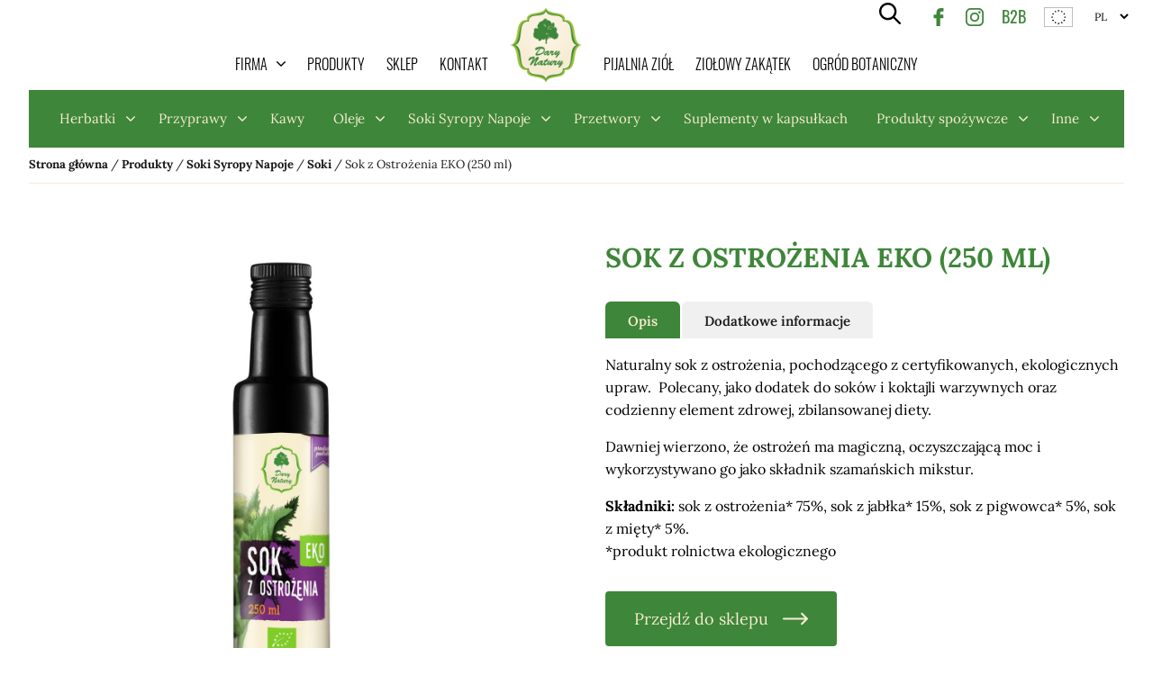

--- FILE ---
content_type: text/html; charset=UTF-8
request_url: https://darynatury.pl/produkt/sok-z-ostrozenia-eko-250-ml/
body_size: 17478
content:
<!DOCTYPE html>
<html dir="ltr" lang="pl-PL" prefix="og: https://ogp.me/ns#" class="no-js">
<!--<![endif]-->
<head>
<meta charset="UTF-8">
<!--=== META TAGS ===-->
<meta name="HandheldFriendly" content="true">
<meta http-equiv="x-ua-compatible" content="ie=edge">
<meta name="viewport" content="width=device-width,initial-scale=1.0">
<script type="module">
document.documentElement.classList.remove('no-js');
document.documentElement.classList.add('js');
</script>
<link rel="preload" href="https://darynatury.pl/wp-content/themes/darynatury/fonts/lora-v17-latin-ext_latin-600.eot" as="font" type="font/ttf" crossorigin><link rel="preload" href="https://darynatury.pl/wp-content/themes/darynatury/fonts/lora-v17-latin-ext_latin-600.svg" as="font" type="font/ttf" crossorigin><link rel="preload" href="https://darynatury.pl/wp-content/themes/darynatury/fonts/lora-v17-latin-ext_latin-600.ttf" as="font" type="font/ttf" crossorigin><link rel="preload" href="https://darynatury.pl/wp-content/themes/darynatury/fonts/lora-v17-latin-ext_latin-600.woff" as="font" type="font/woff" crossorigin><link rel="preload" href="https://darynatury.pl/wp-content/themes/darynatury/fonts/lora-v17-latin-ext_latin-600.woff2" as="font" type="font/woff2" crossorigin><link rel="preload" href="https://darynatury.pl/wp-content/themes/darynatury/fonts/lora-v17-latin-ext_latin-700.eot" as="font" type="font/ttf" crossorigin><link rel="preload" href="https://darynatury.pl/wp-content/themes/darynatury/fonts/lora-v17-latin-ext_latin-700.svg" as="font" type="font/ttf" crossorigin><link rel="preload" href="https://darynatury.pl/wp-content/themes/darynatury/fonts/lora-v17-latin-ext_latin-700.ttf" as="font" type="font/ttf" crossorigin><link rel="preload" href="https://darynatury.pl/wp-content/themes/darynatury/fonts/lora-v17-latin-ext_latin-700.woff" as="font" type="font/woff" crossorigin><link rel="preload" href="https://darynatury.pl/wp-content/themes/darynatury/fonts/lora-v17-latin-ext_latin-700.woff2" as="font" type="font/woff2" crossorigin><link rel="preload" href="https://darynatury.pl/wp-content/themes/darynatury/fonts/lora-v17-latin-ext_latin-regular.eot" as="font" type="font/ttf" crossorigin><link rel="preload" href="https://darynatury.pl/wp-content/themes/darynatury/fonts/lora-v17-latin-ext_latin-regular.svg" as="font" type="font/ttf" crossorigin><link rel="preload" href="https://darynatury.pl/wp-content/themes/darynatury/fonts/lora-v17-latin-ext_latin-regular.ttf" as="font" type="font/ttf" crossorigin><link rel="preload" href="https://darynatury.pl/wp-content/themes/darynatury/fonts/lora-v17-latin-ext_latin-regular.woff" as="font" type="font/woff" crossorigin><link rel="preload" href="https://darynatury.pl/wp-content/themes/darynatury/fonts/lora-v17-latin-ext_latin-regular.woff2" as="font" type="font/woff2" crossorigin><link rel="preload" href="https://darynatury.pl/wp-content/themes/darynatury/fonts/oswald-v36-latin-ext_latin-200.eot" as="font" type="font/ttf" crossorigin><link rel="preload" href="https://darynatury.pl/wp-content/themes/darynatury/fonts/oswald-v36-latin-ext_latin-200.svg" as="font" type="font/ttf" crossorigin><link rel="preload" href="https://darynatury.pl/wp-content/themes/darynatury/fonts/oswald-v36-latin-ext_latin-200.ttf" as="font" type="font/ttf" crossorigin><link rel="preload" href="https://darynatury.pl/wp-content/themes/darynatury/fonts/oswald-v36-latin-ext_latin-200.woff" as="font" type="font/woff" crossorigin><link rel="preload" href="https://darynatury.pl/wp-content/themes/darynatury/fonts/oswald-v36-latin-ext_latin-200.woff2" as="font" type="font/woff2" crossorigin><link rel="preload" href="https://darynatury.pl/wp-content/themes/darynatury/fonts/oswald-v36-latin-ext_latin-300.eot" as="font" type="font/ttf" crossorigin><link rel="preload" href="https://darynatury.pl/wp-content/themes/darynatury/fonts/oswald-v36-latin-ext_latin-300.svg" as="font" type="font/ttf" crossorigin><link rel="preload" href="https://darynatury.pl/wp-content/themes/darynatury/fonts/oswald-v36-latin-ext_latin-300.ttf" as="font" type="font/ttf" crossorigin><link rel="preload" href="https://darynatury.pl/wp-content/themes/darynatury/fonts/oswald-v36-latin-ext_latin-300.woff" as="font" type="font/woff" crossorigin><link rel="preload" href="https://darynatury.pl/wp-content/themes/darynatury/fonts/oswald-v36-latin-ext_latin-300.woff2" as="font" type="font/woff2" crossorigin><link rel="preload" href="https://darynatury.pl/wp-content/themes/darynatury/fonts/oswald-v36-latin-ext_latin-500.eot" as="font" type="font/ttf" crossorigin><link rel="preload" href="https://darynatury.pl/wp-content/themes/darynatury/fonts/oswald-v36-latin-ext_latin-500.svg" as="font" type="font/ttf" crossorigin><link rel="preload" href="https://darynatury.pl/wp-content/themes/darynatury/fonts/oswald-v36-latin-ext_latin-500.ttf" as="font" type="font/ttf" crossorigin><link rel="preload" href="https://darynatury.pl/wp-content/themes/darynatury/fonts/oswald-v36-latin-ext_latin-500.woff" as="font" type="font/woff" crossorigin><link rel="preload" href="https://darynatury.pl/wp-content/themes/darynatury/fonts/oswald-v36-latin-ext_latin-500.woff2" as="font" type="font/woff2" crossorigin><link rel="preload" href="https://darynatury.pl/wp-content/themes/darynatury/fonts/oswald-v36-latin-ext_latin-600.eot" as="font" type="font/ttf" crossorigin><link rel="preload" href="https://darynatury.pl/wp-content/themes/darynatury/fonts/oswald-v36-latin-ext_latin-600.svg" as="font" type="font/ttf" crossorigin><link rel="preload" href="https://darynatury.pl/wp-content/themes/darynatury/fonts/oswald-v36-latin-ext_latin-600.ttf" as="font" type="font/ttf" crossorigin><link rel="preload" href="https://darynatury.pl/wp-content/themes/darynatury/fonts/oswald-v36-latin-ext_latin-600.woff" as="font" type="font/woff" crossorigin><link rel="preload" href="https://darynatury.pl/wp-content/themes/darynatury/fonts/oswald-v36-latin-ext_latin-600.woff2" as="font" type="font/woff2" crossorigin><link rel="preload" href="https://darynatury.pl/wp-content/themes/darynatury/fonts/oswald-v36-latin-ext_latin-700.eot" as="font" type="font/ttf" crossorigin><link rel="preload" href="https://darynatury.pl/wp-content/themes/darynatury/fonts/oswald-v36-latin-ext_latin-700.svg" as="font" type="font/ttf" crossorigin><link rel="preload" href="https://darynatury.pl/wp-content/themes/darynatury/fonts/oswald-v36-latin-ext_latin-700.ttf" as="font" type="font/ttf" crossorigin><link rel="preload" href="https://darynatury.pl/wp-content/themes/darynatury/fonts/oswald-v36-latin-ext_latin-700.woff" as="font" type="font/woff" crossorigin><link rel="preload" href="https://darynatury.pl/wp-content/themes/darynatury/fonts/oswald-v36-latin-ext_latin-700.woff2" as="font" type="font/woff2" crossorigin><link rel="preload" href="https://darynatury.pl/wp-content/themes/darynatury/fonts/oswald-v36-latin-ext_latin-regular.eot" as="font" type="font/ttf" crossorigin><link rel="preload" href="https://darynatury.pl/wp-content/themes/darynatury/fonts/oswald-v36-latin-ext_latin-regular.svg" as="font" type="font/ttf" crossorigin><link rel="preload" href="https://darynatury.pl/wp-content/themes/darynatury/fonts/oswald-v36-latin-ext_latin-regular.ttf" as="font" type="font/ttf" crossorigin><link rel="preload" href="https://darynatury.pl/wp-content/themes/darynatury/fonts/oswald-v36-latin-ext_latin-regular.woff" as="font" type="font/woff" crossorigin><link rel="preload" href="https://darynatury.pl/wp-content/themes/darynatury/fonts/oswald-v36-latin-ext_latin-regular.woff2" as="font" type="font/woff2" crossorigin>
<style>img:is([sizes="auto" i], [sizes^="auto," i]) { contain-intrinsic-size: 3000px 1500px }</style>
<!-- All in One SEO 4.8.5 - aioseo.com -->
<title>Sok z Ostrożenia EKO (250 ml) - Naturalnie od 1990 roku</title>
<meta name="description" content="Naturalny sok z ostrożenia, pochodzącego z certyfikowanych, ekologicznych upraw. Polecany, jako dodatek do soków i koktajli warzywnych oraz codzienny element zdrowej, zbilansowanej diety. Dawniej wierzono, że ostrożeń ma magiczną, oczyszczającą moc i wykorzystywano go jako składnik szamańskich mikstur. Składniki: sok z ostrożenia* 75%, sok z jabłka* 15%, sok z pigwowca* 5%, sok z mięty* 5%." />
<meta name="robots" content="max-image-preview:large" />
<link rel="canonical" href="https://darynatury.pl/produkt/sok-z-ostrozenia-eko-250-ml/" />
<meta name="generator" content="All in One SEO (AIOSEO) 4.8.5" />
<meta property="og:locale" content="pl_PL" />
<meta property="og:site_name" content="Naturalnie od 1990 roku -" />
<meta property="og:type" content="article" />
<meta property="og:title" content="Sok z Ostrożenia EKO (250 ml) - Naturalnie od 1990 roku" />
<meta property="og:description" content="Naturalny sok z ostrożenia, pochodzącego z certyfikowanych, ekologicznych upraw. Polecany, jako dodatek do soków i koktajli warzywnych oraz codzienny element zdrowej, zbilansowanej diety. Dawniej wierzono, że ostrożeń ma magiczną, oczyszczającą moc i wykorzystywano go jako składnik szamańskich mikstur. Składniki: sok z ostrożenia* 75%, sok z jabłka* 15%, sok z pigwowca* 5%, sok z mięty* 5%." />
<meta property="og:url" content="https://darynatury.pl/produkt/sok-z-ostrozenia-eko-250-ml/" />
<meta property="article:published_time" content="2021-07-28T12:05:21+00:00" />
<meta property="article:modified_time" content="2022-03-30T16:31:25+00:00" />
<meta property="article:publisher" content="https://www.facebook.com/DaryNaturyKoryciny/" />
<meta name="twitter:card" content="summary" />
<meta name="twitter:title" content="Sok z Ostrożenia EKO (250 ml) - Naturalnie od 1990 roku" />
<meta name="twitter:description" content="Naturalny sok z ostrożenia, pochodzącego z certyfikowanych, ekologicznych upraw. Polecany, jako dodatek do soków i koktajli warzywnych oraz codzienny element zdrowej, zbilansowanej diety. Dawniej wierzono, że ostrożeń ma magiczną, oczyszczającą moc i wykorzystywano go jako składnik szamańskich mikstur. Składniki: sok z ostrożenia* 75%, sok z jabłka* 15%, sok z pigwowca* 5%, sok z mięty* 5%." />
<script type="application/ld+json" class="aioseo-schema">
{"@context":"https:\/\/schema.org","@graph":[{"@type":"BreadcrumbList","@id":"https:\/\/darynatury.pl\/produkt\/sok-z-ostrozenia-eko-250-ml\/#breadcrumblist","itemListElement":[{"@type":"ListItem","@id":"https:\/\/darynatury.pl#listItem","position":1,"name":"Home","item":"https:\/\/darynatury.pl","nextItem":{"@type":"ListItem","@id":"https:\/\/darynatury.pl\/produkt\/#listItem","name":"Produkty"}},{"@type":"ListItem","@id":"https:\/\/darynatury.pl\/produkt\/#listItem","position":2,"name":"Produkty","item":"https:\/\/darynatury.pl\/produkt\/","nextItem":{"@type":"ListItem","@id":"https:\/\/darynatury.pl\/kategoria-produktu\/soki-syropy-napoje\/#listItem","name":"Soki Syropy Napoje"},"previousItem":{"@type":"ListItem","@id":"https:\/\/darynatury.pl#listItem","name":"Home"}},{"@type":"ListItem","@id":"https:\/\/darynatury.pl\/kategoria-produktu\/soki-syropy-napoje\/#listItem","position":3,"name":"Soki Syropy Napoje","item":"https:\/\/darynatury.pl\/kategoria-produktu\/soki-syropy-napoje\/","nextItem":{"@type":"ListItem","@id":"https:\/\/darynatury.pl\/kategoria-produktu\/soki\/#listItem","name":"Soki"},"previousItem":{"@type":"ListItem","@id":"https:\/\/darynatury.pl\/produkt\/#listItem","name":"Produkty"}},{"@type":"ListItem","@id":"https:\/\/darynatury.pl\/kategoria-produktu\/soki\/#listItem","position":4,"name":"Soki","item":"https:\/\/darynatury.pl\/kategoria-produktu\/soki\/","nextItem":{"@type":"ListItem","@id":"https:\/\/darynatury.pl\/produkt\/sok-z-ostrozenia-eko-250-ml\/#listItem","name":"Sok z Ostro\u017cenia EKO (250 ml)"},"previousItem":{"@type":"ListItem","@id":"https:\/\/darynatury.pl\/kategoria-produktu\/soki-syropy-napoje\/#listItem","name":"Soki Syropy Napoje"}},{"@type":"ListItem","@id":"https:\/\/darynatury.pl\/produkt\/sok-z-ostrozenia-eko-250-ml\/#listItem","position":5,"name":"Sok z Ostro\u017cenia EKO (250 ml)","previousItem":{"@type":"ListItem","@id":"https:\/\/darynatury.pl\/kategoria-produktu\/soki\/#listItem","name":"Soki"}}]},{"@type":"Organization","@id":"https:\/\/darynatury.pl\/#organization","name":"Dary Natury","url":"https:\/\/darynatury.pl\/","telephone":"+48856723232","logo":{"@type":"ImageObject","url":"https:\/\/darynatury.pl\/beta\/wp-content\/uploads\/2021\/07\/logo.png","@id":"https:\/\/darynatury.pl\/produkt\/sok-z-ostrozenia-eko-250-ml\/#organizationLogo"},"image":{"@id":"https:\/\/darynatury.pl\/produkt\/sok-z-ostrozenia-eko-250-ml\/#organizationLogo"},"sameAs":["https:\/\/www.facebook.com\/DaryNaturyKoryciny\/","https:\/\/www.instagram.com\/darynatury.pl\/"]},{"@type":"WebPage","@id":"https:\/\/darynatury.pl\/produkt\/sok-z-ostrozenia-eko-250-ml\/#webpage","url":"https:\/\/darynatury.pl\/produkt\/sok-z-ostrozenia-eko-250-ml\/","name":"Sok z Ostro\u017cenia EKO (250 ml) - Naturalnie od 1990 roku","description":"Naturalny sok z ostro\u017cenia, pochodz\u0105cego z certyfikowanych, ekologicznych upraw. Polecany, jako dodatek do sok\u00f3w i koktajli warzywnych oraz codzienny element zdrowej, zbilansowanej diety. Dawniej wierzono, \u017ce ostro\u017ce\u0144 ma magiczn\u0105, oczyszczaj\u0105c\u0105 moc i wykorzystywano go jako sk\u0142adnik szama\u0144skich mikstur. Sk\u0142adniki: sok z ostro\u017cenia* 75%, sok z jab\u0142ka* 15%, sok z pigwowca* 5%, sok z mi\u0119ty* 5%.","inLanguage":"pl-PL","isPartOf":{"@id":"https:\/\/darynatury.pl\/#website"},"breadcrumb":{"@id":"https:\/\/darynatury.pl\/produkt\/sok-z-ostrozenia-eko-250-ml\/#breadcrumblist"},"image":{"@type":"ImageObject","url":"https:\/\/darynatury.pl\/wp-content\/uploads\/2021\/07\/95c5a6cacfe788d03f4e651a68e3da4a.jpg","@id":"https:\/\/darynatury.pl\/produkt\/sok-z-ostrozenia-eko-250-ml\/#mainImage","width":1368,"height":1368},"primaryImageOfPage":{"@id":"https:\/\/darynatury.pl\/produkt\/sok-z-ostrozenia-eko-250-ml\/#mainImage"},"datePublished":"2021-07-28T14:05:21+02:00","dateModified":"2022-03-30T18:31:25+02:00"},{"@type":"WebSite","@id":"https:\/\/darynatury.pl\/#website","url":"https:\/\/darynatury.pl\/","name":"Naturalnie od 1990 roku","inLanguage":"pl-PL","publisher":{"@id":"https:\/\/darynatury.pl\/#organization"}}]}
</script>
<!-- All in One SEO -->
<link rel='dns-prefetch' href='//cdn.jsdelivr.net' />
<link rel="alternate" type="application/rss+xml" title="Naturalnie od 1990 roku &raquo; Sok z Ostrożenia EKO (250 ml) Kanał z komentarzami" href="https://darynatury.pl/produkt/sok-z-ostrozenia-eko-250-ml/feed/" />
<!-- <link rel='stylesheet' id='sbi_styles-css' href='https://darynatury.pl/wp-content/plugins/instagram-feed/css/sbi-styles.min.css?ver=6.6.1' type='text/css' media='all' /> -->
<!-- <link rel='stylesheet' id='wp-block-library-css' href='https://darynatury.pl/wp-includes/css/dist/block-library/style.min.css?ver=6.8.2' type='text/css' media='all' /> -->
<link rel="stylesheet" type="text/css" href="//darynatury.pl/wp-content/cache/wpfc-minified/2zqmfhsq/2owed.css" media="all"/>
<style id='classic-theme-styles-inline-css' type='text/css'>
/*! This file is auto-generated */
.wp-block-button__link{color:#fff;background-color:#32373c;border-radius:9999px;box-shadow:none;text-decoration:none;padding:calc(.667em + 2px) calc(1.333em + 2px);font-size:1.125em}.wp-block-file__button{background:#32373c;color:#fff;text-decoration:none}
</style>
<style id='global-styles-inline-css' type='text/css'>
:root{--wp--preset--aspect-ratio--square: 1;--wp--preset--aspect-ratio--4-3: 4/3;--wp--preset--aspect-ratio--3-4: 3/4;--wp--preset--aspect-ratio--3-2: 3/2;--wp--preset--aspect-ratio--2-3: 2/3;--wp--preset--aspect-ratio--16-9: 16/9;--wp--preset--aspect-ratio--9-16: 9/16;--wp--preset--color--black: #000000;--wp--preset--color--cyan-bluish-gray: #abb8c3;--wp--preset--color--white: #ffffff;--wp--preset--color--pale-pink: #f78da7;--wp--preset--color--vivid-red: #cf2e2e;--wp--preset--color--luminous-vivid-orange: #ff6900;--wp--preset--color--luminous-vivid-amber: #fcb900;--wp--preset--color--light-green-cyan: #7bdcb5;--wp--preset--color--vivid-green-cyan: #00d084;--wp--preset--color--pale-cyan-blue: #8ed1fc;--wp--preset--color--vivid-cyan-blue: #0693e3;--wp--preset--color--vivid-purple: #9b51e0;--wp--preset--gradient--vivid-cyan-blue-to-vivid-purple: linear-gradient(135deg,rgba(6,147,227,1) 0%,rgb(155,81,224) 100%);--wp--preset--gradient--light-green-cyan-to-vivid-green-cyan: linear-gradient(135deg,rgb(122,220,180) 0%,rgb(0,208,130) 100%);--wp--preset--gradient--luminous-vivid-amber-to-luminous-vivid-orange: linear-gradient(135deg,rgba(252,185,0,1) 0%,rgba(255,105,0,1) 100%);--wp--preset--gradient--luminous-vivid-orange-to-vivid-red: linear-gradient(135deg,rgba(255,105,0,1) 0%,rgb(207,46,46) 100%);--wp--preset--gradient--very-light-gray-to-cyan-bluish-gray: linear-gradient(135deg,rgb(238,238,238) 0%,rgb(169,184,195) 100%);--wp--preset--gradient--cool-to-warm-spectrum: linear-gradient(135deg,rgb(74,234,220) 0%,rgb(151,120,209) 20%,rgb(207,42,186) 40%,rgb(238,44,130) 60%,rgb(251,105,98) 80%,rgb(254,248,76) 100%);--wp--preset--gradient--blush-light-purple: linear-gradient(135deg,rgb(255,206,236) 0%,rgb(152,150,240) 100%);--wp--preset--gradient--blush-bordeaux: linear-gradient(135deg,rgb(254,205,165) 0%,rgb(254,45,45) 50%,rgb(107,0,62) 100%);--wp--preset--gradient--luminous-dusk: linear-gradient(135deg,rgb(255,203,112) 0%,rgb(199,81,192) 50%,rgb(65,88,208) 100%);--wp--preset--gradient--pale-ocean: linear-gradient(135deg,rgb(255,245,203) 0%,rgb(182,227,212) 50%,rgb(51,167,181) 100%);--wp--preset--gradient--electric-grass: linear-gradient(135deg,rgb(202,248,128) 0%,rgb(113,206,126) 100%);--wp--preset--gradient--midnight: linear-gradient(135deg,rgb(2,3,129) 0%,rgb(40,116,252) 100%);--wp--preset--font-size--small: 13px;--wp--preset--font-size--medium: 20px;--wp--preset--font-size--large: 36px;--wp--preset--font-size--x-large: 42px;--wp--preset--spacing--20: 0.44rem;--wp--preset--spacing--30: 0.67rem;--wp--preset--spacing--40: 1rem;--wp--preset--spacing--50: 1.5rem;--wp--preset--spacing--60: 2.25rem;--wp--preset--spacing--70: 3.38rem;--wp--preset--spacing--80: 5.06rem;--wp--preset--shadow--natural: 6px 6px 9px rgba(0, 0, 0, 0.2);--wp--preset--shadow--deep: 12px 12px 50px rgba(0, 0, 0, 0.4);--wp--preset--shadow--sharp: 6px 6px 0px rgba(0, 0, 0, 0.2);--wp--preset--shadow--outlined: 6px 6px 0px -3px rgba(255, 255, 255, 1), 6px 6px rgba(0, 0, 0, 1);--wp--preset--shadow--crisp: 6px 6px 0px rgba(0, 0, 0, 1);}:where(.is-layout-flex){gap: 0.5em;}:where(.is-layout-grid){gap: 0.5em;}body .is-layout-flex{display: flex;}.is-layout-flex{flex-wrap: wrap;align-items: center;}.is-layout-flex > :is(*, div){margin: 0;}body .is-layout-grid{display: grid;}.is-layout-grid > :is(*, div){margin: 0;}:where(.wp-block-columns.is-layout-flex){gap: 2em;}:where(.wp-block-columns.is-layout-grid){gap: 2em;}:where(.wp-block-post-template.is-layout-flex){gap: 1.25em;}:where(.wp-block-post-template.is-layout-grid){gap: 1.25em;}.has-black-color{color: var(--wp--preset--color--black) !important;}.has-cyan-bluish-gray-color{color: var(--wp--preset--color--cyan-bluish-gray) !important;}.has-white-color{color: var(--wp--preset--color--white) !important;}.has-pale-pink-color{color: var(--wp--preset--color--pale-pink) !important;}.has-vivid-red-color{color: var(--wp--preset--color--vivid-red) !important;}.has-luminous-vivid-orange-color{color: var(--wp--preset--color--luminous-vivid-orange) !important;}.has-luminous-vivid-amber-color{color: var(--wp--preset--color--luminous-vivid-amber) !important;}.has-light-green-cyan-color{color: var(--wp--preset--color--light-green-cyan) !important;}.has-vivid-green-cyan-color{color: var(--wp--preset--color--vivid-green-cyan) !important;}.has-pale-cyan-blue-color{color: var(--wp--preset--color--pale-cyan-blue) !important;}.has-vivid-cyan-blue-color{color: var(--wp--preset--color--vivid-cyan-blue) !important;}.has-vivid-purple-color{color: var(--wp--preset--color--vivid-purple) !important;}.has-black-background-color{background-color: var(--wp--preset--color--black) !important;}.has-cyan-bluish-gray-background-color{background-color: var(--wp--preset--color--cyan-bluish-gray) !important;}.has-white-background-color{background-color: var(--wp--preset--color--white) !important;}.has-pale-pink-background-color{background-color: var(--wp--preset--color--pale-pink) !important;}.has-vivid-red-background-color{background-color: var(--wp--preset--color--vivid-red) !important;}.has-luminous-vivid-orange-background-color{background-color: var(--wp--preset--color--luminous-vivid-orange) !important;}.has-luminous-vivid-amber-background-color{background-color: var(--wp--preset--color--luminous-vivid-amber) !important;}.has-light-green-cyan-background-color{background-color: var(--wp--preset--color--light-green-cyan) !important;}.has-vivid-green-cyan-background-color{background-color: var(--wp--preset--color--vivid-green-cyan) !important;}.has-pale-cyan-blue-background-color{background-color: var(--wp--preset--color--pale-cyan-blue) !important;}.has-vivid-cyan-blue-background-color{background-color: var(--wp--preset--color--vivid-cyan-blue) !important;}.has-vivid-purple-background-color{background-color: var(--wp--preset--color--vivid-purple) !important;}.has-black-border-color{border-color: var(--wp--preset--color--black) !important;}.has-cyan-bluish-gray-border-color{border-color: var(--wp--preset--color--cyan-bluish-gray) !important;}.has-white-border-color{border-color: var(--wp--preset--color--white) !important;}.has-pale-pink-border-color{border-color: var(--wp--preset--color--pale-pink) !important;}.has-vivid-red-border-color{border-color: var(--wp--preset--color--vivid-red) !important;}.has-luminous-vivid-orange-border-color{border-color: var(--wp--preset--color--luminous-vivid-orange) !important;}.has-luminous-vivid-amber-border-color{border-color: var(--wp--preset--color--luminous-vivid-amber) !important;}.has-light-green-cyan-border-color{border-color: var(--wp--preset--color--light-green-cyan) !important;}.has-vivid-green-cyan-border-color{border-color: var(--wp--preset--color--vivid-green-cyan) !important;}.has-pale-cyan-blue-border-color{border-color: var(--wp--preset--color--pale-cyan-blue) !important;}.has-vivid-cyan-blue-border-color{border-color: var(--wp--preset--color--vivid-cyan-blue) !important;}.has-vivid-purple-border-color{border-color: var(--wp--preset--color--vivid-purple) !important;}.has-vivid-cyan-blue-to-vivid-purple-gradient-background{background: var(--wp--preset--gradient--vivid-cyan-blue-to-vivid-purple) !important;}.has-light-green-cyan-to-vivid-green-cyan-gradient-background{background: var(--wp--preset--gradient--light-green-cyan-to-vivid-green-cyan) !important;}.has-luminous-vivid-amber-to-luminous-vivid-orange-gradient-background{background: var(--wp--preset--gradient--luminous-vivid-amber-to-luminous-vivid-orange) !important;}.has-luminous-vivid-orange-to-vivid-red-gradient-background{background: var(--wp--preset--gradient--luminous-vivid-orange-to-vivid-red) !important;}.has-very-light-gray-to-cyan-bluish-gray-gradient-background{background: var(--wp--preset--gradient--very-light-gray-to-cyan-bluish-gray) !important;}.has-cool-to-warm-spectrum-gradient-background{background: var(--wp--preset--gradient--cool-to-warm-spectrum) !important;}.has-blush-light-purple-gradient-background{background: var(--wp--preset--gradient--blush-light-purple) !important;}.has-blush-bordeaux-gradient-background{background: var(--wp--preset--gradient--blush-bordeaux) !important;}.has-luminous-dusk-gradient-background{background: var(--wp--preset--gradient--luminous-dusk) !important;}.has-pale-ocean-gradient-background{background: var(--wp--preset--gradient--pale-ocean) !important;}.has-electric-grass-gradient-background{background: var(--wp--preset--gradient--electric-grass) !important;}.has-midnight-gradient-background{background: var(--wp--preset--gradient--midnight) !important;}.has-small-font-size{font-size: var(--wp--preset--font-size--small) !important;}.has-medium-font-size{font-size: var(--wp--preset--font-size--medium) !important;}.has-large-font-size{font-size: var(--wp--preset--font-size--large) !important;}.has-x-large-font-size{font-size: var(--wp--preset--font-size--x-large) !important;}
:where(.wp-block-post-template.is-layout-flex){gap: 1.25em;}:where(.wp-block-post-template.is-layout-grid){gap: 1.25em;}
:where(.wp-block-columns.is-layout-flex){gap: 2em;}:where(.wp-block-columns.is-layout-grid){gap: 2em;}
:root :where(.wp-block-pullquote){font-size: 1.5em;line-height: 1.6;}
</style>
<!-- <link rel='stylesheet' id='style-css' href='https://darynatury.pl/wp-content/themes/darynatury/style.css?ver=1740992809' type='text/css' media='screen' /> -->
<link rel="stylesheet" type="text/css" href="//darynatury.pl/wp-content/cache/wpfc-minified/mjhd3e9s/2owed.css" media="screen"/>
<script type="text/javascript" src="https://darynatury.pl/wp-content/themes/darynatury/js/swiper-bundle-dist.js" id="swiper-js"></script>
<script type="text/javascript" src="https://darynatury.pl/wp-includes/js/jquery/jquery.min.js?ver=3.7.1" id="jquery-core-js"></script>
<script type="text/javascript" src="https://darynatury.pl/wp-includes/js/jquery/jquery-migrate.min.js?ver=3.4.1" id="jquery-migrate-js"></script>
<link rel="https://api.w.org/" href="https://darynatury.pl/wp-json/" /><link rel="EditURI" type="application/rsd+xml" title="RSD" href="https://darynatury.pl/xmlrpc.php?rsd" />
<link rel='shortlink' href='https://darynatury.pl/?p=815' />
<link rel="alternate" title="oEmbed (JSON)" type="application/json+oembed" href="https://darynatury.pl/wp-json/oembed/1.0/embed?url=https%3A%2F%2Fdarynatury.pl%2Fprodukt%2Fsok-z-ostrozenia-eko-250-ml%2F" />
<link rel="alternate" title="oEmbed (XML)" type="text/xml+oembed" href="https://darynatury.pl/wp-json/oembed/1.0/embed?url=https%3A%2F%2Fdarynatury.pl%2Fprodukt%2Fsok-z-ostrozenia-eko-250-ml%2F&#038;format=xml" />
<style type="text/css">.recentcomments a{display:inline !important;padding:0 !important;margin:0 !important;}</style><link rel="icon" href="https://darynatury.pl/wp-content/uploads/2021/07/cropped-logo-32x32.png" sizes="32x32" />
<link rel="icon" href="https://darynatury.pl/wp-content/uploads/2021/07/cropped-logo-192x192.png" sizes="192x192" />
<link rel="apple-touch-icon" href="https://darynatury.pl/wp-content/uploads/2021/07/cropped-logo-180x180.png" />
<meta name="msapplication-TileImage" content="https://darynatury.pl/wp-content/uploads/2021/07/cropped-logo-270x270.png" />
<style type="text/css">
</style>
<meta name="format-detection" content="telephone=no">
<script>
let flags = 'max-age=7200;secure;samesite=none';
if (document.location.protocol !== 'https:') { flags = 'max-age=7200;samesite=none';}
window.dataLayer = window.dataLayer || [];
function gtag(){ dataLayer.push(arguments); }
gtag('consent', 'default', {
'ad_storage': 'denied',
'ad_user_data': 'denied',
'ad_personalization': 'denied',
'analytics_storage': 'denied',
'functionality_storage': 'denied',
'personalization_storage': 'denied',
'wait_for_update': 500
});
gtag('js', new Date());
gtag('config', 'G-9VX0Z2FRG5', {cookie_flags: flags});
</script>
<script type="text/plain" data-category="analytics">
window.dataLayer = window.dataLayer || [];
function gtag(){ dataLayer.push(arguments); }
gtag('consent', 'update', {'analytics_storage': 'granted'});
</script>
<script type="text/plain" data-category="!analytics">
window.dataLayer = window.dataLayer || [];
function gtag(){ dataLayer.push(arguments); }
gtag('consent', 'update', {'analytics_storage': 'denied'});
window['ga-disable-G-9VX0Z2FRG5'] = true;
CookieConsent.eraseCookies(/^(_ga|gid|__utm)/);
</script>
<script type="text/plain" data-category="ads">
window.dataLayer = window.dataLayer || [];
function gtag(){ dataLayer.push(arguments); }
gtag('consent', 'update', {'ad_storage': 'granted', 'ad_user_data': 'granted', 'ad_personalization': 'granted'});
</script>
<script type="text/plain" data-category="!ads">
window.dataLayer = window.dataLayer || [];
function gtag(){ dataLayer.push(arguments); }
gtag('consent', 'update', {'ad_storage': 'denied', 'ad_user_data': 'denied', 'ad_personalization': 'denied'});
CookieConsent.eraseCookies(/^(_ga|gid|__utm)/);
</script>
<script async src="https://www.googletagmanager.com/gtag/js?id=G-9VX0Z2FRG5"></script>
</head>
<body class="wp-singular cpt_product-template-default single single-cpt_product postid-815 wp-theme-darynatury darynatury unknown" >
<div class="top-fixed-wrapper">
<div class="mobile-content">
<span class="logo"><a href="https://darynatury.pl/" rel="home"><img width="96" height="100" src="https://darynatury.pl/wp-content/themes/darynatury/images/logo.svg" alt="Naturalnie od 1990 roku"></a></span>
<div class="mobile-right">
<button class="search-toggle">
<svg class="search-icon" viewBox="0 0 461.516 461.516"><use xlink:href="#search"></use></svg>
<svg class="close-icon" viewBox="0 0 311 311.077"><use xlink:href="#close"></use></svg>
</button><!-- /.search-toggle -->
<button class="nav-toggle" aria-controls="mobileMenu"><svg viewBox="0 0 32 32"><use xlink:href="#menu"></use></svg></button>
</div><!-- /.mobile-right -->
</div><!-- /.mobile-content -->
<div class="content">
<nav id="nav">
<ul id="menu-menu-glowne" class="first-menu"><li id="menu-item-40" class="menu-item menu-item-type-post_type menu-item-object-page menu-item-has-children menu-item-40"><a href="https://darynatury.pl/o-nas/">Firma</a>
<ul class="sub-menu">
<li id="menu-item-41" class="menu-item menu-item-type-post_type menu-item-object-page menu-item-41"><a href="https://darynatury.pl/o-nas/">O nas</a></li>
<li id="menu-item-77" class="menu-item menu-item-type-post_type menu-item-object-page menu-item-77"><a href="https://darynatury.pl/uslugi/">Usługi</a></li>
<li id="menu-item-76" class="menu-item menu-item-type-post_type menu-item-object-page menu-item-76"><a href="https://darynatury.pl/certyfikat-ekologiczny/">Certyfikat ekologiczny</a></li>
<li id="menu-item-75" class="menu-item menu-item-type-post_type menu-item-object-page menu-item-75"><a href="https://darynatury.pl/skup-ziol/">Skup ziół</a></li>
<li id="menu-item-74" class="menu-item menu-item-type-post_type menu-item-object-page menu-item-74"><a href="https://darynatury.pl/praca/">Praca</a></li>
<li id="menu-item-73" class="menu-item menu-item-type-post_type menu-item-object-page menu-item-73"><a href="https://darynatury.pl/projekty-ue/">Projekty UE</a></li>
<li id="menu-item-4191" class="menu-item menu-item-type-post_type menu-item-object-page menu-item-4191"><a href="https://darynatury.pl/zagospodarowanie-odpadow/">Zagospodarowanie odpadów</a></li>
</ul>
</li>
<li id="menu-item-84" class="menu-item menu-item-type-post_type menu-item-object-page menu-item-84"><a href="https://darynatury.pl/produkty/">Produkty</a></li>
<li id="menu-item-78" class="menu-item menu-item-type-custom menu-item-object-custom menu-item-78"><a href="https://www.ziolowyzakatek.sklep.pl/">Sklep</a></li>
<li id="menu-item-83" class="menu-item menu-item-type-post_type menu-item-object-page menu-item-83"><a href="https://darynatury.pl/kontakt/">Kontakt</a></li>
</ul>				<span class="logo"><a href="https://darynatury.pl/" rel="home"><img width="" height="100" src="https://darynatury.pl/wp-content/themes/darynatury/images/logo.png" alt="Naturalnie od 1990 roku"></a></span>
<ul id="menu-menu-glowne-2" class="second-menu"><li id="menu-item-91" class="menu-item menu-item-type-post_type menu-item-object-page menu-item-91"><a href="https://darynatury.pl/pijalnia-ziol/">Pijalnia ziół</a></li>
<li id="menu-item-42" class="menu-item menu-item-type-custom menu-item-object-custom menu-item-42"><a target="_blank" href="https://ziolowyzakatek.pl/">Ziołowy zakątek</a></li>
<li id="menu-item-43" class="menu-item menu-item-type-custom menu-item-object-custom menu-item-43"><a target="_blank" href="http://podlaskiogrod.pl/">Ogród botaniczny</a></li>
</ul>			</nav><!-- /#nav -->
<div class="right">
<button class="search-toggle">
<svg class="search-icon" viewBox="0 0 461.516 461.516"><use xlink:href="#search"></use></svg>
<svg class="close-icon" viewBox="0 0 311 311.077"><use xlink:href="#close"></use></svg>
</button><!-- /.search-toggle -->
<ul class="social">
<li><a href="https://www.facebook.com/DaryNaturyKoryciny/" target="_blank" rel="nofollow"><svg class="facebook" viewBox="0 0 96.124 96.123"><use xlink:href="#facebook"></use></svg></a></li>
<li><a href="https://www.instagram.com/darynatury.pl/" target="_blank" rel="nofollow"><svg class="instagram" viewBox="0 0 169.063 169.063"><use xlink:href="#instagram"></use></svg></a></li>
<li><a href="https://b2b.darynatury.pl/" target="_blank" rel="nofollow">B2B</a></li>
<li><a href="https://darynatury.pl/projekty-ue/"><img src="https://darynatury.pl/wp-content/themes/darynatury/images/european-union.svg" alt="" width="32" height="32"></a></li>
</ul>
<div class="lang">
<!-- GTranslate: https://gtranslate.io/ -->
<select onchange="doGTranslate(this);" class="notranslate" id="gtranslate_selector" aria-label="Website Language Selector">
<option value="pl|pl">PL</option>
<option value="pl|en">ENG</option>
<option value="pl|de">DE</option>
<option value="pl|ru">RUS</option>
</select>
<div id="google_translate_element2"></div>
<script>
function googleTranslateElementInit2() {new google.translate.TranslateElement({pageLanguage: 'pl',autoDisplay: false}, 'google_translate_element2');}
</script><script src="//translate.google.com/translate_a/element.js?cb=googleTranslateElementInit2"></script>
<script>
function GTranslateGetCurrentLang() {var keyValue = document['cookie'].match('(^|;) ?googtrans=([^;]*)(;|$)');return keyValue ? keyValue[2].split('/')[2] : null;}
function GTranslateFireEvent(element,event){try{if(document.createEventObject){var evt=document.createEventObject();element.fireEvent('on'+event,evt)}else{var evt=document.createEvent('HTMLEvents');evt.initEvent(event,true,true);element.dispatchEvent(evt)}}catch(e){}}
function doGTranslate(lang_pair){if(lang_pair.value)lang_pair=lang_pair.value;if(lang_pair=='')return;var lang=lang_pair.split('|')[1];if(GTranslateGetCurrentLang() == null && lang == lang_pair.split('|')[0])return;var teCombo;var sel=document.getElementsByTagName('select');for(var i=0;i<sel.length;i++)if(sel[i].className.indexOf('goog-te-combo')!=-1){teCombo=sel[i];break;}if(document.getElementById('google_translate_element2')==null||document.getElementById('google_translate_element2').innerHTML.length==0||teCombo.length==0||teCombo.innerHTML.length==0){setTimeout(function(){doGTranslate(lang_pair)},500)}else{teCombo.value=lang;GTranslateFireEvent(teCombo,'change');GTranslateFireEvent(teCombo,'change')}}
</script>
</div><!-- /.lang -->
</div><!-- /.right -->
</div><!-- /.content -->
</div><!-- /.top-fixed-wrapper -->
<div class="search-form-wrapper">
<div class="container-flex">
<form data-min-no-for-search=1 data-result-box-max-height=400 data-form-id=2627 class="is-search-form is-form-style is-form-style-3 is-form-id-2627 is-ajax-search" action="https://darynatury.pl/" method="get" role="search" ><label for="is-search-input-2627"><span class="is-screen-reader-text">Search for:</span><input  type="search" id="is-search-input-2627" name="s" value="" class="is-search-input" placeholder="Wpisz czego szukasz" autocomplete=off /><span class="is-loader-image" style="display: none;background-image:url(https://darynatury.pl/wp-content/plugins/add-search-to-menu/public/images/spinner.gif);" ></span></label><button type="submit" class="is-search-submit"><span class="is-screen-reader-text">Search Button</span><span class="is-search-icon"><svg focusable="false" aria-label="Search" xmlns="http://www.w3.org/2000/svg" viewBox="0 0 24 24" width="24px"><path d="M15.5 14h-.79l-.28-.27C15.41 12.59 16 11.11 16 9.5 16 5.91 13.09 3 9.5 3S3 5.91 3 9.5 5.91 16 9.5 16c1.61 0 3.09-.59 4.23-1.57l.27.28v.79l5 4.99L20.49 19l-4.99-5zm-6 0C7.01 14 5 11.99 5 9.5S7.01 5 9.5 5 14 7.01 14 9.5 11.99 14 9.5 14z"></path></svg></span></button><input type="hidden" name="id" value="2627" /><input type="hidden" name="post_type" value="cpt_product" /></form>
</div><!-- /.container -->
</div><!-- /.search-form-wrapper -->
<div id="wrap">
<div class="products-cat-menu-wrapper">
<div class="products-cat-menu-fixed">
<div class="container">
<div class="products-cat-menu-mobile">
<a href="#catMenu" id=""><span>Pokaż kategorie</span></a><!-- / -->
</div><!-- /.products-cat-menu-mobile -->
<div class="products-cat-menu" id="catMenu">
<ul id="menu-menu-kategorii" class="cat-menu"><li id="menu-item-2563" class="menu-item menu-item-type-taxonomy menu-item-object-cpt_product_category menu-item-has-children menu-item-2563"><a href="https://darynatury.pl/kategoria-produktu/herbatki/">Herbatki</a>
<ul class="sub-menu">
<li id="menu-item-3695" class="menu-item menu-item-type-taxonomy menu-item-object-cpt_product_category menu-item-has-children menu-item-3695"><a href="https://darynatury.pl/kategoria-produktu/ziola-jednorodne/">Zioła jednorodne</a>
<ul class="sub-menu">
<li id="menu-item-3696" class="menu-item menu-item-type-taxonomy menu-item-object-cpt_product_category menu-item-3696"><a href="https://darynatury.pl/kategoria-produktu/ekspresowe-ziola-jednorodne/">Ekspresowe</a></li>
<li id="menu-item-3697" class="menu-item menu-item-type-taxonomy menu-item-object-cpt_product_category menu-item-3697"><a href="https://darynatury.pl/kategoria-produktu/sypane/">Sypane</a></li>
</ul>
</li>
<li id="menu-item-2564" class="menu-item menu-item-type-taxonomy menu-item-object-cpt_product_category menu-item-has-children menu-item-2564"><a href="https://darynatury.pl/kategoria-produktu/herbatki-ziolowe-i-owocowe/">Herbatki ziołowe i owocowe</a>
<ul class="sub-menu">
<li id="menu-item-2566" class="menu-item menu-item-type-taxonomy menu-item-object-cpt_product_category menu-item-2566"><a href="https://darynatury.pl/kategoria-produktu/ekspresowe/">Ekspresowe</a></li>
<li id="menu-item-2567" class="menu-item menu-item-type-taxonomy menu-item-object-cpt_product_category menu-item-2567"><a href="https://darynatury.pl/kategoria-produktu/herbatki-liofilizowane/">Liofilizowane</a></li>
<li id="menu-item-2568" class="menu-item menu-item-type-taxonomy menu-item-object-cpt_product_category menu-item-2568"><a href="https://darynatury.pl/kategoria-produktu/herbatki-na-patyku/">Na patyku</a></li>
<li id="menu-item-2569" class="menu-item menu-item-type-taxonomy menu-item-object-cpt_product_category menu-item-2569"><a href="https://darynatury.pl/kategoria-produktu/premium/">Premium</a></li>
<li id="menu-item-2570" class="menu-item menu-item-type-taxonomy menu-item-object-cpt_product_category menu-item-2570"><a href="https://darynatury.pl/kategoria-produktu/sypane-herbatki-ziolowe-i-owocowe/">Sypane</a></li>
<li id="menu-item-2571" class="menu-item menu-item-type-taxonomy menu-item-object-cpt_product_category menu-item-2571"><a href="https://darynatury.pl/kategoria-produktu/w-piramidkach/">W piramidkach</a></li>
</ul>
</li>
<li id="menu-item-2572" class="menu-item menu-item-type-taxonomy menu-item-object-cpt_product_category menu-item-has-children menu-item-2572"><a href="https://darynatury.pl/kategoria-produktu/herbaty-cejlonskie/">Herbaty cejlońskie</a>
<ul class="sub-menu">
<li id="menu-item-2573" class="menu-item menu-item-type-taxonomy menu-item-object-cpt_product_category menu-item-2573"><a href="https://darynatury.pl/kategoria-produktu/ekspresowe-herbaty-cejlonskie/">Ekspresowe</a></li>
<li id="menu-item-2574" class="menu-item menu-item-type-taxonomy menu-item-object-cpt_product_category menu-item-2574"><a href="https://darynatury.pl/kategoria-produktu/sypane-herbaty-cejlonskie/">Sypane</a></li>
<li id="menu-item-2575" class="menu-item menu-item-type-taxonomy menu-item-object-cpt_product_category menu-item-2575"><a href="https://darynatury.pl/kategoria-produktu/w-piramidkach-herbaty-cejlonskie/">W piramidkach</a></li>
</ul>
</li>
</ul>
</li>
<li id="menu-item-2599" class="menu-item menu-item-type-taxonomy menu-item-object-cpt_product_category menu-item-has-children menu-item-2599"><a href="https://darynatury.pl/kategoria-produktu/przyprawy/">Przyprawy</a>
<ul class="sub-menu">
<li id="menu-item-2600" class="menu-item menu-item-type-taxonomy menu-item-object-cpt_product_category menu-item-has-children menu-item-2600"><a href="https://darynatury.pl/kategoria-produktu/jednorodne/">Jednorodne</a>
<ul class="sub-menu">
<li id="menu-item-2601" class="menu-item menu-item-type-taxonomy menu-item-object-cpt_product_category menu-item-2601"><a href="https://darynatury.pl/kategoria-produktu/ekologiczne-jednorodne/">Ekologiczne</a></li>
<li id="menu-item-2602" class="menu-item menu-item-type-taxonomy menu-item-object-cpt_product_category menu-item-2602"><a href="https://darynatury.pl/kategoria-produktu/konwencjonalne-jednorodne/">Konwencjonalne</a></li>
</ul>
</li>
<li id="menu-item-2603" class="menu-item menu-item-type-taxonomy menu-item-object-cpt_product_category menu-item-has-children menu-item-2603"><a href="https://darynatury.pl/kategoria-produktu/mieszanki/">Mieszanki</a>
<ul class="sub-menu">
<li id="menu-item-2604" class="menu-item menu-item-type-taxonomy menu-item-object-cpt_product_category menu-item-2604"><a href="https://darynatury.pl/kategoria-produktu/ekologiczne/">Ekologiczne</a></li>
<li id="menu-item-2605" class="menu-item menu-item-type-taxonomy menu-item-object-cpt_product_category menu-item-2605"><a href="https://darynatury.pl/kategoria-produktu/konwencjonalne/">Konwencjonalne</a></li>
</ul>
</li>
<li id="menu-item-5062" class="menu-item menu-item-type-taxonomy menu-item-object-cpt_product_category menu-item-5062"><a href="https://darynatury.pl/kategoria-produktu/w-saszetkach/">W saszetkach</a></li>
<li id="menu-item-3440" class="menu-item menu-item-type-taxonomy menu-item-object-cpt_product_category menu-item-3440"><a href="https://darynatury.pl/kategoria-produktu/liofilizowane/">Liofilizowane</a></li>
<li id="menu-item-2606" class="menu-item menu-item-type-taxonomy menu-item-object-cpt_product_category menu-item-2606"><a href="https://darynatury.pl/kategoria-produktu/w-mlynkach/">W młynkach</a></li>
<li id="menu-item-2891" class="menu-item menu-item-type-taxonomy menu-item-object-cpt_product_category menu-item-2891"><a href="https://darynatury.pl/kategoria-produktu/w-sloiczkach/">W słoiczkach</a></li>
</ul>
</li>
<li id="menu-item-2582" class="menu-item menu-item-type-taxonomy menu-item-object-cpt_product_category menu-item-2582"><a href="https://darynatury.pl/kategoria-produktu/kawy/">Kawy</a></li>
<li id="menu-item-2583" class="menu-item menu-item-type-taxonomy menu-item-object-cpt_product_category menu-item-has-children menu-item-2583"><a href="https://darynatury.pl/kategoria-produktu/oleje/">Oleje</a>
<ul class="sub-menu">
<li id="menu-item-2584" class="menu-item menu-item-type-taxonomy menu-item-object-cpt_product_category menu-item-2584"><a href="https://darynatury.pl/kategoria-produktu/jednorodne-oleje/">Jednorodne</a></li>
<li id="menu-item-2585" class="menu-item menu-item-type-taxonomy menu-item-object-cpt_product_category menu-item-2585"><a href="https://darynatury.pl/kategoria-produktu/mieszanki-oleje/">Mieszanki</a></li>
</ul>
</li>
<li id="menu-item-2607" class="menu-item menu-item-type-taxonomy menu-item-object-cpt_product_category current-cpt_product-ancestor current-menu-parent current-cpt_product-parent menu-item-has-children menu-item-2607"><a href="https://darynatury.pl/kategoria-produktu/soki-syropy-napoje/">Soki Syropy Napoje</a>
<ul class="sub-menu">
<li id="menu-item-2609" class="menu-item menu-item-type-taxonomy menu-item-object-cpt_product_category current-cpt_product-ancestor current-menu-parent current-cpt_product-parent menu-item-2609"><a href="https://darynatury.pl/kategoria-produktu/soki/">Soki</a></li>
<li id="menu-item-2610" class="menu-item menu-item-type-taxonomy menu-item-object-cpt_product_category menu-item-2610"><a href="https://darynatury.pl/kategoria-produktu/syropy/">Syropy</a></li>
<li id="menu-item-2608" class="menu-item menu-item-type-taxonomy menu-item-object-cpt_product_category menu-item-2608"><a href="https://darynatury.pl/kategoria-produktu/napoje/">Napoje</a></li>
</ul>
</li>
<li id="menu-item-2594" class="menu-item menu-item-type-taxonomy menu-item-object-cpt_product_category menu-item-has-children menu-item-2594"><a href="https://darynatury.pl/kategoria-produktu/przetwory/">Przetwory</a>
<ul class="sub-menu">
<li id="menu-item-2595" class="menu-item menu-item-type-taxonomy menu-item-object-cpt_product_category menu-item-2595"><a href="https://darynatury.pl/kategoria-produktu/kiszone-i-marynowane/">Kiszone i marynowane</a></li>
<li id="menu-item-2596" class="menu-item menu-item-type-taxonomy menu-item-object-cpt_product_category menu-item-2596"><a href="https://darynatury.pl/kategoria-produktu/konfitury/">Konfitury</a></li>
<li id="menu-item-2597" class="menu-item menu-item-type-taxonomy menu-item-object-cpt_product_category menu-item-2597"><a href="https://darynatury.pl/kategoria-produktu/pasty-i-pesta/">Pasztety, pasty i pesta</a></li>
<li id="menu-item-2598" class="menu-item menu-item-type-taxonomy menu-item-object-cpt_product_category menu-item-2598"><a href="https://darynatury.pl/kategoria-produktu/pozostale/">Pozostałe</a></li>
</ul>
</li>
<li id="menu-item-2611" class="menu-item menu-item-type-taxonomy menu-item-object-cpt_product_category menu-item-2611"><a href="https://darynatury.pl/kategoria-produktu/suplementy-w-kapsulkach/">Suplementy w kapsułkach</a></li>
<li id="menu-item-2586" class="menu-item menu-item-type-taxonomy menu-item-object-cpt_product_category menu-item-has-children menu-item-2586"><a href="https://darynatury.pl/kategoria-produktu/produkty-spozywcze/">Produkty spożywcze</a>
<ul class="sub-menu">
<li id="menu-item-5179" class="menu-item menu-item-type-taxonomy menu-item-object-cpt_product_category menu-item-has-children menu-item-5179"><a href="https://darynatury.pl/kategoria-produktu/dania-gotowe/">Dania gotowe</a>
<ul class="sub-menu">
<li id="menu-item-5180" class="menu-item menu-item-type-taxonomy menu-item-object-cpt_product_category menu-item-5180"><a href="https://darynatury.pl/kategoria-produktu/dania-liofilizowane/">Dania liofilizowane</a></li>
<li id="menu-item-3210" class="menu-item menu-item-type-taxonomy menu-item-object-cpt_product_category menu-item-3210"><a href="https://darynatury.pl/kategoria-produktu/zupy/">Zupy</a></li>
</ul>
</li>
<li id="menu-item-2587" class="menu-item menu-item-type-taxonomy menu-item-object-cpt_product_category menu-item-2587"><a href="https://darynatury.pl/kategoria-produktu/ciastka-i-przekaski/">Przekąski</a></li>
<li id="menu-item-4635" class="menu-item menu-item-type-taxonomy menu-item-object-cpt_product_category menu-item-has-children menu-item-4635"><a href="https://darynatury.pl/kategoria-produktu/zaprawki-do-alkoholi/">Zaprawki do alkoholi</a>
<ul class="sub-menu">
<li id="menu-item-4637" class="menu-item menu-item-type-taxonomy menu-item-object-cpt_product_category menu-item-4637"><a href="https://darynatury.pl/kategoria-produktu/liofilizowane-zaprawki-do-alkoholi/">Liofilizowane</a></li>
<li id="menu-item-4636" class="menu-item menu-item-type-taxonomy menu-item-object-cpt_product_category menu-item-4636"><a href="https://darynatury.pl/kategoria-produktu/suszone/">Suszone</a></li>
</ul>
</li>
<li id="menu-item-2588" class="menu-item menu-item-type-taxonomy menu-item-object-cpt_product_category menu-item-2588"><a href="https://darynatury.pl/kategoria-produktu/maki/">Mąki</a></li>
<li id="menu-item-2593" class="menu-item menu-item-type-taxonomy menu-item-object-cpt_product_category menu-item-2593"><a href="https://darynatury.pl/kategoria-produktu/sosy-salatkowe/">Sosy sałatkowe</a></li>
<li id="menu-item-2589" class="menu-item menu-item-type-taxonomy menu-item-object-cpt_product_category menu-item-2589"><a href="https://darynatury.pl/kategoria-produktu/miody/">Miody</a></li>
<li id="menu-item-2590" class="menu-item menu-item-type-taxonomy menu-item-object-cpt_product_category menu-item-2590"><a href="https://darynatury.pl/kategoria-produktu/nasiona-na-kielki/">Nasiona na kiełki</a></li>
<li id="menu-item-2591" class="menu-item menu-item-type-taxonomy menu-item-object-cpt_product_category menu-item-2591"><a href="https://darynatury.pl/kategoria-produktu/octy/">Octy</a></li>
<li id="menu-item-2592" class="menu-item menu-item-type-taxonomy menu-item-object-cpt_product_category menu-item-2592"><a href="https://darynatury.pl/kategoria-produktu/pozostale-produkty-spozywcze/">Pozostałe</a></li>
</ul>
</li>
<li id="menu-item-2577" class="menu-item menu-item-type-taxonomy menu-item-object-cpt_product_category menu-item-has-children menu-item-2577"><a href="https://darynatury.pl/kategoria-produktu/inne/">Inne</a>
<ul class="sub-menu">
<li id="menu-item-2580" class="menu-item menu-item-type-taxonomy menu-item-object-cpt_product_category menu-item-has-children menu-item-2580"><a href="https://darynatury.pl/kategoria-produktu/olejki-eteryczne/">Olejki eteryczne</a>
<ul class="sub-menu">
<li id="menu-item-4952" class="menu-item menu-item-type-taxonomy menu-item-object-cpt_product_category menu-item-4952"><a href="https://darynatury.pl/kategoria-produktu/ekologiczne-olejki-eteryczne/">Ekologiczne</a></li>
<li id="menu-item-4953" class="menu-item menu-item-type-taxonomy menu-item-object-cpt_product_category menu-item-4953"><a href="https://darynatury.pl/kategoria-produktu/konwencjonalne-olejki-eteryczne/">Konwencjonalne</a></li>
</ul>
</li>
<li id="menu-item-4080" class="menu-item menu-item-type-taxonomy menu-item-object-cpt_product_category menu-item-4080"><a href="https://darynatury.pl/kategoria-produktu/zawieszki-zapachpwe/">Zawieszki zapachowe</a></li>
<li id="menu-item-2579" class="menu-item menu-item-type-taxonomy menu-item-object-cpt_product_category menu-item-2579"><a href="https://darynatury.pl/kategoria-produktu/ogrodnicze/">Ogrodnicze</a></li>
<li id="menu-item-2581" class="menu-item menu-item-type-taxonomy menu-item-object-cpt_product_category menu-item-2581"><a href="https://darynatury.pl/kategoria-produktu/pozostale-inne/">Pozostałe</a></li>
</ul>
</li>
</ul>      </div><!-- /.products-cat-menu -->
</div><!-- /.container -->
</div><!-- /.products-cat-menu-fixed -->
</div><!-- /.products-cat-menu-wrapper -->
<div class="container">
<div class="breadcrumb">
<!-- Breadcrumb NavXT 7.4.1 -->
<span property="itemListElement" typeof="ListItem"><a property="item" typeof="WebPage" title="Przejdź do Naturalnie od 1990 roku." href="https://darynatury.pl" class="home" ><span property="name">Strona główna</span></a><meta property="position" content="1"></span> / <span property="itemListElement" typeof="ListItem"><a property="item" typeof="WebPage" title="Przejdź do Produkty." href="https://darynatury.pl/produkt/" class="archive post-cpt_product-archive" ><span property="name">Produkty</span></a><meta property="position" content="2"></span> / <span property="itemListElement" typeof="ListItem"><a property="item" typeof="WebPage" title="Go to the Soki Syropy Napoje Podział produktów archives." href="https://darynatury.pl/kategoria-produktu/soki-syropy-napoje/" class="taxonomy cpt_product_category" ><span property="name">Soki Syropy Napoje</span></a><meta property="position" content="3"></span> / <span property="itemListElement" typeof="ListItem"><a property="item" typeof="WebPage" title="Go to the Soki Podział produktów archives." href="https://darynatury.pl/kategoria-produktu/soki/" class="taxonomy cpt_product_category" ><span property="name">Soki</span></a><meta property="position" content="4"></span> / <span property="itemListElement" typeof="ListItem"><span property="name" class="post post-cpt_product current-item">Sok z Ostrożenia EKO (250 ml)</span><meta property="url" content="https://darynatury.pl/produkt/sok-z-ostrozenia-eko-250-ml/"><meta property="position" content="5"></span>	</div><!-- /.breadcrumn -->
<div class="single-product-wrapper">
<div class="photo">
<img loading="lazy" src="https://darynatury.pl/wp-content/uploads/2021/07/95c5a6cacfe788d03f4e651a68e3da4a.jpg" alt="" width="1368" height="1368">
</div><!-- /.photo -->
<div class="desc-wrap">
<h1>Sok z Ostrożenia EKO (250 ml)</h1>
<div class="tabs-wrapper">
<div class="tabs-nav">
<ul>
<li class="active"><a href="#opis">Opis</a></li>
<li><a href="#dane">Dodatkowe informacje</a></li>
</ul>
</div><!-- /.tabs-nav -->
<div class="tabs">
<div class="tab" id="opis">
<p><span style="font-weight: 400;">Naturalny sok z ostrożenia, pochodzącego z certyfikowanych, ekologicznych upraw.  Polecany, jako dodatek do soków i koktajli warzywnych oraz codzienny element zdrowej, zbilansowanej diety.</span></p>
<p><span style="font-weight: 400;">Dawniej wierzono, że ostrożeń ma magiczną, oczyszczającą moc i wykorzystywano go jako składnik szamańskich mikstur. </span></p>
<p><b>Składniki:</b><span style="font-weight: 400;"> sok z ostrożenia* 75%, sok z jabłka* 15%, sok z pigwowca* 5%, sok z mięty* 5%.</span><span style="font-weight: 400;"><br />
</span><span style="font-weight: 400;">*produkt rolnictwa ekologicznego</span></p>
</div><!-- /#opis.tab -->
<div class="tab" id="dane">
<div class="additional">
<strong>Sposób użycia:</strong>
<p>-</p>
<strong>Zawartość netto:</strong>
<p>250 ml</p>
<strong>Warunki przechowywania</strong>
<p>Przechowywać w suchym i chłodnym miejscu, po otwarciu w lodówce.</p>
<strong>Kod EAN</strong>
<p>5902581618009</p>
<strong>Wartości odżywcze w 100g produktu</strong>
<p>"Wartość odżywcza w 100ml produktu		Wartość energetyczna: 154 kJ/ 37 kcal		Tłuszcz: <0,3g		w tym kwasy tłuszczowe nasycone <0,1g		Węglowodany 9,2g		w tym cukry 6,3g		Białko 0,8g		Sól <0,3g		"</p>
</div><!-- /.additional -->
</div><!-- /#dane.tab -->
</div><!-- /.tabs -->
</div><!-- /.tabs-wrapper -->
<div class="product-url">
<a href="https://www.ziolowyzakatek.sklep.pl/pl/p/Sok-z-Ostrozenia-EKO-250ml-Dary-Natury/1354" target="_blank"><span>Przejdź do sklepu</span></a>
</div><!-- /.product-url -->
</div><!-- /.desc -->
</div><!-- /.single-product-wrapper -->
</div><!-- /.container -->
</div><!-- /#wrap -->
<div class="container">
<footer class="footer">
<div class="logo-row">
<img loading="lazy" width="96" height="100" src="https://darynatury.pl/wp-content/themes/darynatury/images/logo.svg" alt="Dary Natury">
</div><!-- /.logo-row -->
<div class="content">
<div class="desc">
<p><strong>“Dary Natury” Sp. z o. o.</strong></p>
<p>
Koryciny 73<br />
17-315 Grodzisk
</p>
<p>
tel.: <a href="tel:+48856723232">+48 85 672 32 32</a><br />
tel. / fax: <a href="tel:+48856568364">+48 85 656 83 64</a><br />
e-mail: <a href="mailto:biuro@darynatury.pl">biuro@darynatury.pl</a>
</p>
<ul class="social">
<li><a href="https://www.facebook.com/DaryNaturyKoryciny/" target="_blank" rel="nofollow"><svg class="facebook" viewBox="0 0 96.124 96.123">
<use xlink:href="#facebook"></use>
</svg></a></li>
<li><a href="https://www.instagram.com/darynatury.pl/" target="_blank" rel="nofollow"><svg class="instagram" viewBox="0 0 169.063 169.063">
<use xlink:href="#instagram"></use>
</svg></a></li>
<li><a href="https://b2b.darynatury.pl/" target="_blank" rel="nofollow">B2B</a></li>
</ul>
</div><!-- /.desc -->
<div class="menu">
<ul id="menu-menu-w-stopce-1" class=""><li id="menu-item-2662" class="menu-item menu-item-type-post_type menu-item-object-page menu-item-2662"><a href="https://darynatury.pl/o-nas/">O nas</a></li>
<li id="menu-item-2663" class="menu-item menu-item-type-post_type menu-item-object-page menu-item-2663"><a href="https://darynatury.pl/uslugi/">Usługi</a></li>
<li id="menu-item-2664" class="menu-item menu-item-type-post_type menu-item-object-page menu-item-2664"><a href="https://darynatury.pl/certyfikat-ekologiczny/">Certyfikat ekologiczny</a></li>
<li id="menu-item-2665" class="menu-item menu-item-type-post_type menu-item-object-page menu-item-2665"><a href="https://darynatury.pl/skup-ziol/">Skup ziół</a></li>
<li id="menu-item-2666" class="menu-item menu-item-type-post_type menu-item-object-page menu-item-2666"><a href="https://darynatury.pl/praca/">Praca</a></li>
<li id="menu-item-2667" class="menu-item menu-item-type-post_type menu-item-object-page menu-item-2667"><a href="https://darynatury.pl/projekty-ue/">Projekty UE</a></li>
<li id="menu-item-2668" class="menu-item menu-item-type-post_type menu-item-object-page menu-item-2668"><a href="https://darynatury.pl/kontakt/">Kontakt</a></li>
</ul>          <ul id="menu-menu-w-stopce-2" class=""><li id="menu-item-2669" class="menu-item menu-item-type-post_type menu-item-object-page menu-item-2669"><a href="https://darynatury.pl/produkty/">Produkty</a></li>
<li id="menu-item-2670" class="menu-item menu-item-type-custom menu-item-object-custom menu-item-2670"><a target="_blank" href="https://www.ziolowyzakatek.sklep.pl/">Sklep</a></li>
<li id="menu-item-2671" class="menu-item menu-item-type-custom menu-item-object-custom menu-item-2671"><a target="_blank" href="https://darynatury.pl/wp-content/uploads/2022/09/dn_katalog-produktow_www.pdf">Katalog produktowy</a></li>
<li id="menu-item-2672" class="menu-item menu-item-type-custom menu-item-object-custom menu-item-2672"><a target="_blank" href="https://1drv.ms/f/c/55ff4af2ad9c0ce3/EuiwVgQHMUJKk-G--AWF0S4BEgzIye2rhGqwEYB-P60YCQ?e=kWhw3E">Zdjęcia produktowe</a></li>
<li id="menu-item-2673" class="menu-item menu-item-type-post_type menu-item-object-page menu-item-2673"><a href="https://darynatury.pl/pijalnia-ziol/">Pijalnia ziół</a></li>
<li id="menu-item-2674" class="menu-item menu-item-type-custom menu-item-object-custom menu-item-2674"><a target="_blank" href="https://ziolowyzakatek.pl/">Ziołowy zakątek</a></li>
<li id="menu-item-2675" class="menu-item menu-item-type-custom menu-item-object-custom menu-item-2675"><a target="_blank" href="http://podlaskiogrod.pl/">Ogród botaniczny</a></li>
</ul>        </div><!-- /.menu -->
<div class="newsletter-wrap">
<div class="title">
<span>Newsletter</span>
<em>Bądź z nami na bieżąco</em>
</div><!-- /.title -->
<div id="mlb2-22362003" class="ml-form-embedContainer ml-subscribe-form ml-subscribe-form-22362003">
<div class="ml-form-embedWrapper embedForm">
<div class="ml-form-embedBody ml-form-embedBodyDefault row-form">
<form class="ml-block-form" action="https://assets.mailerlite.com/jsonp/1316007/forms/145492039781320101/subscribe" data-code="" method="post" target="_blank">
<input type="hidden" name="ml-submit" value="1">
<div class="ml-field-group ml-field-email ml-validate-email ml-validate-required">
<input aria-label="email" aria-required="true" type="email" class="form-control" data-inputmask="" name="fields[email]" placeholder="jan.kowalski@domena.pl" autocomplete="email">
</div>
<div class="ml-form-embedSubmit">
<button type="submit" class="primary">Zapisz mnie</button>
<button disabled="disabled" style="display: none;" type="button" class="loading">
<div class="ml-form-embedSubmitLoad"></div>
<span class="sr-only">Ładowanie...</span>
</button>
</div>
<input type="hidden" name="anticsrf" value="true">
</form>
</div>
<div class="ml-form-successBody row-success" style="display: none">
<div class="ml-form-successContent">
<p>Dziękujemy za dołączenie do naszego newslettera.</p>
</div>
</div>
</div>
</div>
<script>
function ml_webform_success_22362003() {
var $ = ml_jQuery || jQuery;
$('.ml-subscribe-form-22362003 .row-success').show();
$('.ml-subscribe-form-22362003 .row-form').hide();
}
</script>
<script src="https://groot.mailerlite.com/js/w/webforms.min.js?v176e10baa5e7ed80d35ae235be3d5024" type="text/javascript"></script>
<script>
fetch("https://assets.mailerlite.com/jsonp/1316007/forms/145492039781320101/takel")
</script>
</div><!-- /.newsletter-wrap -->
</div><!-- /.content -->
</footer><!-- /.footer -->
<div class="footer-logos">
<div class="box">
<img loading="lazy" width="360" height="150" src="https://darynatury.pl/wp-content/themes/darynatury/images/DARY_NATURY-Fundusze_Europejskie-Inteligentny_Rozwoj-p2nnvaoxjryhh5tbh20c7fzm1t5jeib8674w700zj0.jpg" alt="">
</div><!-- /.box -->
<div class="box">
<img loading="lazy" width="360" height="150" src="https://darynatury.pl/wp-content/themes/darynatury/images/DARY_NATURY-Polska_Rzeczpospolita-p2nnwrbw6hyjjbouxorg32pfbdy3dk471fo32huxuk.jpg" alt="">
</div><!-- /.box -->
<div class="box">
<img loading="lazy" width="360" height="150" src="https://darynatury.pl/wp-content/themes/darynatury/images/DARY_NATURY-Polska-p2nnwnkjf5te8vubjn4xt3nkxugmirp9ox255e0ijg.jpg" alt="">
</div><!-- /.box -->
<div class="box">
<img loading="lazy" width="360" height="150" src="https://darynatury.pl/wp-content/themes/darynatury/images/DARY_NATURY-Unia_Europejska-Europejski_Fundusz_Rozwoju_Regionalnego-p2nnx4hmu6gk1v5qsug81zdvms58dbkfr8svsdbffg.jpg" alt="">
</div><!-- /.box -->
</div><!-- /.footer-logos -->
<div class="copyright">
<p>&copy; 2025, Dary Natury. Wszelkie prawa zastrzeżone. <a href="https://darynatury.pl/polityka-prywatnosci/">Polityka prywatności</a></p>
</div><!-- /.copyright -->
</div><!-- /.container -->
<a href="#0" class="go-to-top">
<svg class="go-to-top-arrow icon" viewBox="0 0 451.847 451.847">
<use xlink:href="#go-to-top-arrow"></use>
</svg>
</a>
<div id="hint-info-wrapper" class="displaynone">
<div class="hint-info"><img loading="lazy" width="600" height="600" src="https://darynatury.pl/wp-content/themes/darynatury/images/reklamacje-1.jpg" alt=""><img loading="lazy" width="600" height="600" src="https://darynatury.pl/wp-content/themes/darynatury/images/reklamacje-2.jpg" alt=""></div>
</div><!-- /.hint-info-wrapper -->
<div class="drawer drawer--modal js-drawer js-drawer--modal" data-drawer-prevent-scroll="body" id="mobileMenu">
<div class="drawer__content" role="alertdialog"  aria-labelledby="drawer-title-3">
<div class="drawer__body js-drawer__body">
<div class="text-component">
<nav id="mobile-nav">
<ul id="menu-menu-glowne-1" class="first-menu"><li class="menu-item menu-item-type-post_type menu-item-object-page menu-item-has-children menu-item-40"><a href="https://darynatury.pl/o-nas/">Firma</a>
<ul class="sub-menu">
<li class="menu-item menu-item-type-post_type menu-item-object-page menu-item-41"><a href="https://darynatury.pl/o-nas/">O nas</a></li>
<li class="menu-item menu-item-type-post_type menu-item-object-page menu-item-77"><a href="https://darynatury.pl/uslugi/">Usługi</a></li>
<li class="menu-item menu-item-type-post_type menu-item-object-page menu-item-76"><a href="https://darynatury.pl/certyfikat-ekologiczny/">Certyfikat ekologiczny</a></li>
<li class="menu-item menu-item-type-post_type menu-item-object-page menu-item-75"><a href="https://darynatury.pl/skup-ziol/">Skup ziół</a></li>
<li class="menu-item menu-item-type-post_type menu-item-object-page menu-item-74"><a href="https://darynatury.pl/praca/">Praca</a></li>
<li class="menu-item menu-item-type-post_type menu-item-object-page menu-item-73"><a href="https://darynatury.pl/projekty-ue/">Projekty UE</a></li>
<li class="menu-item menu-item-type-post_type menu-item-object-page menu-item-4191"><a href="https://darynatury.pl/zagospodarowanie-odpadow/">Zagospodarowanie odpadów</a></li>
</ul>
</li>
<li class="menu-item menu-item-type-post_type menu-item-object-page menu-item-84"><a href="https://darynatury.pl/produkty/">Produkty</a></li>
<li class="menu-item menu-item-type-custom menu-item-object-custom menu-item-78"><a href="https://www.ziolowyzakatek.sklep.pl/">Sklep</a></li>
<li class="menu-item menu-item-type-post_type menu-item-object-page menu-item-83"><a href="https://darynatury.pl/kontakt/">Kontakt</a></li>
</ul>          <ul id="menu-menu-glowne-3" class="second-menu"><li class="menu-item menu-item-type-post_type menu-item-object-page menu-item-91"><a href="https://darynatury.pl/pijalnia-ziol/">Pijalnia ziół</a></li>
<li class="menu-item menu-item-type-custom menu-item-object-custom menu-item-42"><a target="_blank" href="https://ziolowyzakatek.pl/">Ziołowy zakątek</a></li>
<li class="menu-item menu-item-type-custom menu-item-object-custom menu-item-43"><a target="_blank" href="http://podlaskiogrod.pl/">Ogród botaniczny</a></li>
</ul>        </nav><!-- /#nav -->
<ul class="social">
<li><a href="https://www.facebook.com/DaryNaturyKoryciny/" target="_blank" rel="nofollow"><svg class="facebook" viewBox="0 0 96.124 96.123"><use xlink:href="#facebook"></use></svg></a></li>
<li><a href="https://www.instagram.com/darynatury.pl/" target="_blank" rel="nofollow"><svg class="instagram" viewBox="0 0 169.063 169.063"><use xlink:href="#instagram"></use></svg></a></li>
<li><a href="https://b2b.darynatury.pl/" target="_blank" rel="nofollow">B2B</a></li>
<li><a href="https://darynatury.pl/projekty-ue/"><img src="https://darynatury.pl/wp-content/themes/darynatury/images/european-union.svg" alt="" width="32" height="32"></a></li>
</ul>
<div class="lang">
<!-- GTranslate: https://gtranslate.io/ -->
<select onchange="doGTranslate(this);" class="notranslate" id="gtranslate_selector" aria-label="Website Language Selector">
<option value="pl|pl">PL</option>
<option value="pl|en">ENG</option>
<option value="pl|de">DE</option>
<option value="pl|ru">RUS</option>
</select>
<div id="google_translate_element2"></div>
<script>
function googleTranslateElementInit2() {new google.translate.TranslateElement({pageLanguage: 'pl',autoDisplay: false}, 'google_translate_element2');}
</script><script src="//translate.google.com/translate_a/element.js?cb=googleTranslateElementInit2"></script>
<script>
function GTranslateGetCurrentLang() {var keyValue = document['cookie'].match('(^|;) ?googtrans=([^;]*)(;|$)');return keyValue ? keyValue[2].split('/')[2] : null;}
function GTranslateFireEvent(element,event){try{if(document.createEventObject){var evt=document.createEventObject();element.fireEvent('on'+event,evt)}else{var evt=document.createEvent('HTMLEvents');evt.initEvent(event,true,true);element.dispatchEvent(evt)}}catch(e){}}
function doGTranslate(lang_pair){if(lang_pair.value)lang_pair=lang_pair.value;if(lang_pair=='')return;var lang=lang_pair.split('|')[1];if(GTranslateGetCurrentLang() == null && lang == lang_pair.split('|')[0])return;var teCombo;var sel=document.getElementsByTagName('select');for(var i=0;i<sel.length;i++)if(sel[i].className.indexOf('goog-te-combo')!=-1){teCombo=sel[i];break;}if(document.getElementById('google_translate_element2')==null||document.getElementById('google_translate_element2').innerHTML.length==0||teCombo.length==0||teCombo.innerHTML.length==0){setTimeout(function(){doGTranslate(lang_pair)},500)}else{teCombo.value=lang;GTranslateFireEvent(teCombo,'change');GTranslateFireEvent(teCombo,'change')}}
</script>
</div><!-- /.lang -->
</div>
</div>
<button class="drawer__close-btn js-drawer__close js-tab-focus">
<svg viewBox="0 0 311 311.077"><use xlink:href="#close"></use></svg>
</button>
</div>
</div>
<div class="user-overlay"></div><!-- /.user-overlay -->
<svg width="0" height="0" display="none" xmlns="http://www.w3.org/2000/svg">
<symbol id="facebook" viewBox="0 0 96.124 96.123">
<title>facebook</title>
<path
d="M72.089,0.02L59.624,0C45.62,0,36.57,9.285,36.57,23.656v10.907H24.037c-1.083,0-1.96,0.878-1.96,1.961v15.803
c0,1.083,0.878,1.96,1.96,1.96h12.533v39.876c0,1.083,0.877,1.96,1.96,1.96h16.352c1.083,0,1.96-0.878,1.96-1.96V54.287h14.654
c1.083,0,1.96-0.877,1.96-1.96l0.006-15.803c0-0.52-0.207-1.018-0.574-1.386c-0.367-0.368-0.867-0.575-1.387-0.575H56.842v-9.246
c0-4.444,1.059-6.7,6.848-6.7l8.397-0.003c1.082,0,1.959-0.878,1.959-1.96V1.98C74.046,0.899,73.17,0.022,72.089,0.02z" />
</symbol>
<symbol id="twitter" viewBox="0 0 512 512">
<title>twitter</title>
<path
d="M512 97.248c-19.04 8.352-39.328 13.888-60.48 16.576 21.76-12.992 38.368-33.408 46.176-58.016-20.288 12.096-42.688 20.64-66.56 25.408C411.872 60.704 384.416 48 354.464 48c-58.112 0-104.896 47.168-104.896 104.992 0 8.32.704 16.32 2.432 23.936-87.264-4.256-164.48-46.08-216.352-109.792-9.056 15.712-14.368 33.696-14.368 53.056 0 36.352 18.72 68.576 46.624 87.232-16.864-.32-33.408-5.216-47.424-12.928v1.152c0 51.008 36.384 93.376 84.096 103.136-8.544 2.336-17.856 3.456-27.52 3.456-6.72 0-13.504-.384-19.872-1.792 13.6 41.568 52.192 72.128 98.08 73.12-35.712 27.936-81.056 44.768-130.144 44.768-8.608 0-16.864-.384-25.12-1.44C46.496 446.88 101.6 464 161.024 464c193.152 0 298.752-160 298.752-298.688 0-4.64-.16-9.12-.384-13.568 20.832-14.784 38.336-33.248 52.608-54.496z" />
</symbol>
<symbol id="youtube" viewBox="0 0 310 310">
<title>youtube</title>
<path id="XMLID_823_" d="M297.917,64.645c-11.19-13.302-31.85-18.728-71.306-18.728H83.386c-40.359,0-61.369,5.776-72.517,19.938
C0,79.663,0,100.008,0,128.166v53.669c0,54.551,12.896,82.248,83.386,82.248h143.226c34.216,0,53.176-4.788,65.442-16.527
C304.633,235.518,310,215.863,310,181.835v-53.669C310,98.471,309.159,78.006,297.917,64.645z M199.021,162.41l-65.038,33.991
c-1.454,0.76-3.044,1.137-4.632,1.137c-1.798,0-3.592-0.484-5.181-1.446c-2.992-1.813-4.819-5.056-4.819-8.554v-67.764
c0-3.492,1.822-6.732,4.808-8.546c2.987-1.814,6.702-1.938,9.801-0.328l65.038,33.772c3.309,1.718,5.387,5.134,5.392,8.861
C204.394,157.263,202.325,160.684,199.021,162.41z" />
</symbol>
<symbol id="vimeo" viewBox="0 0 24 24">
<title>vimeo</title>
<path
d="m20.497 1.505c-3.328-.121-5.576 1.787-6.762 5.694.61-.273 1.203-.395 1.777-.395 1.219 0 1.758.697 1.614 2.082-.072.839-.608 2.059-1.612 3.664-1.009 1.605-1.763 2.409-2.265 2.409-1.522 0-2.437-7.284-2.747-9.273-.431-2.765-1.58-4.058-3.447-3.877-1.714.163-4.705 3.249-7.055 5.341l1.129 1.472c1.075-.762 1.702-1.144 1.881-1.144 1.871 0 2.777 6.367 4.23 11.102.975 2.613 2.144 3.92 3.553 3.92 2.264 0 5.022-2.144 8.29-6.434 3.155-4.107 4.789-7.344 4.894-9.705l.013-.01c.134-3.165-1.021-4.785-3.493-4.846z" />
</symbol>
<symbol id="linkedin" viewBox="0 0 438.536 438.535">
<title>linkedin</title>
<rect x="5.424" y="145.895" width="94.216" height="282.932" />
<path d="M408.842,171.739c-19.791-21.604-45.967-32.408-78.512-32.408c-11.991,0-22.891,1.475-32.695,4.427
c-9.801,2.95-18.079,7.089-24.838,12.419c-6.755,5.33-12.135,10.278-16.129,14.844c-3.798,4.337-7.512,9.389-11.136,15.104
v-40.232h-93.935l0.288,13.706c0.193,9.139,0.288,37.307,0.288,84.508c0,47.205-0.19,108.777-0.572,184.722h93.931V270.942
c0-9.705,1.041-17.412,3.139-23.127c4-9.712,10.037-17.843,18.131-24.407c8.093-6.572,18.13-9.855,30.125-9.855
c16.364,0,28.407,5.662,36.117,16.987c7.707,11.324,11.561,26.98,11.561,46.966V428.82h93.931V266.664
C438.529,224.976,428.639,193.336,408.842,171.739z" />
<path d="M53.103,9.708c-15.796,0-28.595,4.619-38.4,13.848C4.899,32.787,0,44.441,0,58.529c0,13.891,4.758,25.505,14.275,34.829
c9.514,9.325,22.078,13.99,37.685,13.99h0.571c15.99,0,28.887-4.661,38.688-13.99c9.801-9.324,14.606-20.934,14.417-34.829
c-0.19-14.087-5.047-25.742-14.561-34.973C81.562,14.323,68.9,9.708,53.103,9.708z" />
</symbol>
<symbol id="instagram" viewBox="0 0 169.063 169.063">
<title>instagram</title>
<path d="M122.406,0H46.654C20.929,0,0,20.93,0,46.655v75.752c0,25.726,20.929,46.655,46.654,46.655h75.752
c25.727,0,46.656-20.93,46.656-46.655V46.655C169.063,20.93,148.133,0,122.406,0z M154.063,122.407
c0,17.455-14.201,31.655-31.656,31.655H46.654C29.2,154.063,15,139.862,15,122.407V46.655C15,29.201,29.2,15,46.654,15h75.752
c17.455,0,31.656,14.201,31.656,31.655V122.407z" />
<path d="M84.531,40.97c-24.021,0-43.563,19.542-43.563,43.563c0,24.02,19.542,43.561,43.563,43.561s43.563-19.541,43.563-43.561
C128.094,60.512,108.552,40.97,84.531,40.97z M84.531,113.093c-15.749,0-28.563-12.812-28.563-28.561
c0-15.75,12.813-28.563,28.563-28.563s28.563,12.813,28.563,28.563C113.094,100.281,100.28,113.093,84.531,113.093z" />
<path d="M129.921,28.251c-2.89,0-5.729,1.17-7.77,3.22c-2.051,2.04-3.23,4.88-3.23,7.78c0,2.891,1.18,5.73,3.23,7.78
c2.04,2.04,4.88,3.22,7.77,3.22c2.9,0,5.73-1.18,7.78-3.22c2.05-2.05,3.22-4.89,3.22-7.78c0-2.9-1.17-5.74-3.22-7.78
C135.661,29.421,132.821,28.251,129.921,28.251z" />
</symbol>
<symbol id="whatsup" viewBox="0 0 636.3 639.4">
<title>whatsup</title>
<path class="st0" d="M543.6,92.9C483.8,33,404.2,0,319.5,0C144.9,0,2.7,142.1,2.7,316.8c0,55.8,14.6,110.3,42.3,158.4L0,639.4
l168-44.1c46.3,25.2,98.4,38.5,151.4,38.6h0.1c174.6,0,316.8-142.1,316.8-316.8C636.4,232.4,603.4,152.8,543.6,92.9z M319.5,580.4
h-0.1c-47.3,0-93.6-12.7-134-36.7l-9.6-5.7l-99.7,26.1l26.6-97.2l-6.3-10C70,415,56.1,366.6,56.2,316.8
C56.2,171.6,174.3,53.5,319.6,53.5c70.3,0,136.5,27.4,186.2,77.2s77.1,115.9,77.1,186.3C582.8,462.2,464.6,580.4,319.5,580.4z
M463.9,383.1c-7.9-4-46.8-23.1-54.1-25.8c-7.3-2.6-12.5-4-17.8,4c-5.3,7.9-20.4,25.8-25.1,31c-4.6,5.3-9.2,5.9-17.2,2
c-7.9-4-33.4-12.3-63.7-39.3c-23.5-21-39.4-46.9-44-54.8c-4.6-7.9,0-11.8,3.5-16.2c8.6-10.6,17.2-21.8,19.8-27.1
c2.6-5.3,1.3-9.9-0.7-13.9c-2-4-17.8-42.9-24.4-58.8c-6.4-15.4-13-13.3-17.8-13.6c-4.6-0.2-9.9-0.3-15.2-0.3c-5.3,0-13.9,2-21.1,9.9
c-7.3,7.9-27.7,27.1-27.7,66s28.4,76.6,32.3,81.9c4,5.3,55.8,85.2,135.2,119.5c18.9,8.2,33.6,13,45.1,16.7c19,6,36.2,5.2,49.9,3.1
c15.2-2.3,46.8-19.2,53.4-37.6c6.6-18.5,6.6-34.3,4.6-37.6C477.1,389.1,471.8,387.1,463.9,383.1z" />
</symbol>
<symbol id="check" viewBox="0 -46 417.813 417">
<path
d="M159.988 318.582c-3.988 4.012-9.43 6.25-15.082 6.25s-11.094-2.238-15.082-6.25L9.375 198.113c-12.5-12.5-12.5-32.77 0-45.246l15.082-15.086c12.504-12.5 32.75-12.5 45.25 0l75.2 75.203L348.104 9.781c12.504-12.5 32.77-12.5 45.25 0l15.082 15.086c12.5 12.5 12.5 32.766 0 45.246zm0 0" />
</symbol>
<symbol id="arrow-right" viewBox="0 0 512 512">
<path
d="m506.134 241.843-.018-.019-104.504-104c-7.829-7.791-20.492-7.762-28.285.068-7.792 7.829-7.762 20.492.067 28.284L443.558 236H20c-11.046 0-20 8.954-20 20s8.954 20 20 20h423.557l-70.162 69.824c-7.829 7.792-7.859 20.455-.067 28.284 7.793 7.831 20.457 7.858 28.285.068l104.504-104 .018-.019c7.833-7.818 7.808-20.522-.001-28.314z" />
</symbol>
<symbol id="arrow-left-long" viewBox="0 0 512 512">
<path d="M5.9,270.2L5.9,270.2l104.5,104c7.8,7.8,20.5,7.8,28.3-0.1c7.8-7.8,7.8-20.5-0.1-28.3L68.4,276H492c11,0,20-9,20-20
s-9-20-20-20H68.4l70.2-69.8c7.8-7.8,7.9-20.5,0.1-28.3c-7.8-7.8-20.5-7.9-28.3-0.1L5.9,241.8l0,0C-2,249.7-1.9,262.4,5.9,270.2
L5.9,270.2z"/>
</symbol>
<symbol id="arrow-right-long" viewBox="0 0 512 512">
<path d="m506.134 241.843-.018-.019-104.504-104c-7.829-7.791-20.492-7.762-28.285.068-7.792 7.829-7.762 20.492.067 28.284L443.558 236H20c-11.046 0-20 8.954-20 20s8.954 20 20 20h423.557l-70.162 69.824c-7.829 7.792-7.859 20.455-.067 28.284 7.793 7.831 20.457 7.858 28.285.068l104.504-104 .018-.019c7.833-7.818 7.808-20.522-.001-28.314z"/>
</symbol>
<symbol id="arrow-down" viewBox="0 0 451.847 451.847">
<path d="M225.923,354.706c-8.098,0-16.195-3.092-22.369-9.263L9.27,151.157c-12.359-12.359-12.359-32.397,0-44.751
c12.354-12.354,32.388-12.354,44.748,0l171.905,171.915l171.906-171.909c12.359-12.354,32.391-12.354,44.744,0
c12.365,12.354,12.365,32.392,0,44.751L248.292,345.449C242.115,351.621,234.018,354.706,225.923,354.706z"/>
</symbol>
<symbol id="search" viewBox="0 0 461.516 461.516">
<path d="m185.746 371.332c41.251.001 81.322-13.762 113.866-39.11l122.778 122.778c9.172 8.858 23.787 8.604 32.645-.568 8.641-8.947 8.641-23.131 0-32.077l-122.778-122.778c62.899-80.968 48.252-197.595-32.716-260.494s-197.594-48.252-260.493 32.716-48.252 197.595 32.716 260.494c32.597 25.323 72.704 39.06 113.982 39.039zm-98.651-284.273c54.484-54.485 142.82-54.486 197.305-.002s54.486 142.82.002 197.305-142.82 54.486-197.305.002c-.001-.001-.001-.001-.002-.002-54.484-54.087-54.805-142.101-.718-196.585.239-.24.478-.479.718-.718z"/>
</symbol>
<symbol id="menu" viewBox="0 0 32 32">
<g><path d="m1.94531 7.90579h28.10983c1.07262 0 1.94486-.87224 1.94486-1.94485s-.87224-1.94531-1.94485-1.94531h-28.10984c-1.07261 0-1.94531.8727-1.94531 1.94531s.8727 1.94485 1.94531 1.94485z"/><path d="m30.05515 14.05469h-28.10984c-1.07261 0-1.94531.8727-1.94531 1.94531s.8727 1.94485 1.94531 1.94485h28.10983c1.07262 0 1.94486-.87224 1.94486-1.94485s-.87224-1.94531-1.94485-1.94531z"/><path d="m30.05515 24.09375h-28.10984c-1.07261 0-1.94531.87316-1.94531 1.94577s.8727 1.94485 1.94531 1.94485h28.10983c1.07261 0 1.94485-.87224 1.94485-1.94485s-.87223-1.94577-1.94484-1.94577z"/></g>
</symbol>
<symbol id="close" viewBox="0 0 311 311.077">
<path d="M16.035 311.078c-4.097 0-8.195-1.558-11.308-4.695-6.25-6.25-6.25-16.383 0-22.633L283.789 4.687c6.25-6.25 16.383-6.25 22.633 0s6.25 16.383 0 22.637L27.363 306.383a16.045 16.045 0 0 1-11.328 4.695zm0 0"/><path d="M295.117 311.078a15.879 15.879 0 0 1-11.308-4.695L4.727 27.324c-6.25-6.254-6.25-16.386 0-22.636s16.382-6.25 22.636 0L306.422 283.75c6.25 6.25 6.25 16.383 0 22.633-3.137 3.117-7.23 4.695-11.305 4.695zm0 0"/>
</symbol>
<symbol id="go-to-top-arrow" viewBox="0 0 451.847 451.847">
<title>go-to-top-arrow</title>
<path d="M225.9,97.1c8.1,0,16.2,3.1,22.4,9.3l194.3,194.3c12.4,12.4,12.4,32.4,0,44.8c-12.4,12.4-32.4,12.4-44.7,0L225.9,173.5
L54,345.4c-12.4,12.4-32.4,12.4-44.7,0c-12.4-12.4-12.4-32.4,0-44.8l194.3-194.3C209.7,100.2,217.8,97.1,225.9,97.1z" />
</symbol>
</svg>
<script type="speculationrules">
{"prefetch":[{"source":"document","where":{"and":[{"href_matches":"\/*"},{"not":{"href_matches":["\/wp-*.php","\/wp-admin\/*","\/wp-content\/uploads\/*","\/wp-content\/*","\/wp-content\/plugins\/*","\/wp-content\/themes\/darynatury\/*","\/*\\?(.+)"]}},{"not":{"selector_matches":"a[rel~=\"nofollow\"]"}},{"not":{"selector_matches":".no-prefetch, .no-prefetch a"}}]},"eagerness":"conservative"}]}
</script>
<!-- Instagram Feed JS -->
<script type="text/javascript">
var sbiajaxurl = "https://darynatury.pl/wp-admin/admin-ajax.php";
</script>
<script type="text/javascript" src="https://darynatury.pl/wp-includes/js/dist/hooks.min.js?ver=4d63a3d491d11ffd8ac6" id="wp-hooks-js"></script>
<script type="text/javascript" src="https://darynatury.pl/wp-includes/js/dist/i18n.min.js?ver=5e580eb46a90c2b997e6" id="wp-i18n-js"></script>
<script type="text/javascript" id="wp-i18n-js-after">
/* <![CDATA[ */
wp.i18n.setLocaleData( { 'text direction\u0004ltr': [ 'ltr' ] } );
/* ]]> */
</script>
<script type="text/javascript" src="https://darynatury.pl/wp-content/plugins/contact-form-7/includes/swv/js/index.js?ver=6.1" id="swv-js"></script>
<script type="text/javascript" id="contact-form-7-js-translations">
/* <![CDATA[ */
( function( domain, translations ) {
var localeData = translations.locale_data[ domain ] || translations.locale_data.messages;
localeData[""].domain = domain;
wp.i18n.setLocaleData( localeData, domain );
} )( "contact-form-7", {"translation-revision-date":"2025-06-27 10:51:46+0000","generator":"GlotPress\/4.0.1","domain":"messages","locale_data":{"messages":{"":{"domain":"messages","plural-forms":"nplurals=3; plural=(n == 1) ? 0 : ((n % 10 >= 2 && n % 10 <= 4 && (n % 100 < 12 || n % 100 > 14)) ? 1 : 2);","lang":"pl"},"This contact form is placed in the wrong place.":["Ten formularz kontaktowy zosta\u0142 umieszczony w niew\u0142a\u015bciwym miejscu."],"Error:":["B\u0142\u0105d:"]}},"comment":{"reference":"includes\/js\/index.js"}} );
/* ]]> */
</script>
<script type="text/javascript" id="contact-form-7-js-before">
/* <![CDATA[ */
var wpcf7 = {
"api": {
"root": "https:\/\/darynatury.pl\/wp-json\/",
"namespace": "contact-form-7\/v1"
}
};
/* ]]> */
</script>
<script type="text/javascript" src="https://darynatury.pl/wp-content/plugins/contact-form-7/includes/js/index.js?ver=6.1" id="contact-form-7-js"></script>
<script type="text/javascript" src="https://cdn.jsdelivr.net/gh/orestbida/cookieconsent@3.0.1/dist/cookieconsent.umd.js" id="cookie-js"></script>
<script type="text/javascript" src="https://darynatury.pl/wp-content/themes/darynatury/js/cookieconsent-init.js" id="cookie-init-js"></script>
<script type="text/javascript" src="https://darynatury.pl/wp-content/themes/darynatury/js/mmenu-light.js" id="mmenu-light-js"></script>
<script type="text/javascript" src="https://darynatury.pl/wp-content/themes/darynatury/js/mmenu-light.polyfills.js" id="mmenu-light.polyfills-js"></script>
<script type="text/javascript" src="https://darynatury.pl/wp-content/themes/darynatury/js/leaflet.js" id="leaflet-js"></script>
<script type="text/javascript" src="https://darynatury.pl/wp-content/themes/darynatury/js/cst.js?ver=1739788692" id="custom-js"></script>
<script type="text/javascript" id="ivory-search-scripts-js-extra">
/* <![CDATA[ */
var IvorySearchVars = {"is_analytics_enabled":"1"};
/* ]]> */
</script>
<script type="text/javascript" src="https://darynatury.pl/wp-content/plugins/add-search-to-menu/public/js/ivory-search.min.js?ver=5.5.11" id="ivory-search-scripts-js"></script>
<script type="text/javascript" id="ivory-ajax-search-scripts-js-extra">
/* <![CDATA[ */
var IvoryAjaxVars = {"ajaxurl":"https:\/\/darynatury.pl\/wp-admin\/admin-ajax.php","ajax_nonce":"3c72e23166"};
/* ]]> */
</script>
<script type="text/javascript" src="https://darynatury.pl/wp-content/plugins/add-search-to-menu/public/js/ivory-ajax-search.min.js?ver=5.5.11" id="ivory-ajax-search-scripts-js"></script>
</body>
</html><!-- WP Fastest Cache file was created in 0.117 seconds, on 28 August 2025 @ 20:06 --><!-- via php -->

--- FILE ---
content_type: text/css
request_url: https://darynatury.pl/wp-content/cache/wpfc-minified/mjhd3e9s/2owed.css
body_size: 24230
content:
@font-face {
font-family: "Oswald";
font-style: normal;
font-weight: 200;
src: url(//darynatury.pl/wp-content/themes/darynatury/fonts/oswald-v36-latin-ext_latin-200.eot); src: local(""), url(//darynatury.pl/wp-content/themes/darynatury/fonts/oswald-v36-latin-ext_latin-200.eot?#iefix) format("embedded-opentype"), url(//darynatury.pl/wp-content/themes/darynatury/fonts/oswald-v36-latin-ext_latin-200.woff2) format("woff2"), url(//darynatury.pl/wp-content/themes/darynatury/fonts/oswald-v36-latin-ext_latin-200.woff) format("woff"), url(//darynatury.pl/wp-content/themes/darynatury/fonts/oswald-v36-latin-ext_latin-200.ttf) format("truetype"), url(//darynatury.pl/wp-content/themes/darynatury/fonts/oswald-v36-latin-ext_latin-200.svg#Oswald) format("svg"); } @font-face {
font-family: "Oswald";
font-style: normal;
font-weight: 300;
src: url(//darynatury.pl/wp-content/themes/darynatury/fonts/oswald-v36-latin-ext_latin-300.eot); src: local(""), url(//darynatury.pl/wp-content/themes/darynatury/fonts/oswald-v36-latin-ext_latin-300.eot?#iefix) format("embedded-opentype"), url(//darynatury.pl/wp-content/themes/darynatury/fonts/oswald-v36-latin-ext_latin-300.woff2) format("woff2"), url(//darynatury.pl/wp-content/themes/darynatury/fonts/oswald-v36-latin-ext_latin-300.woff) format("woff"), url(//darynatury.pl/wp-content/themes/darynatury/fonts/oswald-v36-latin-ext_latin-300.ttf) format("truetype"), url(//darynatury.pl/wp-content/themes/darynatury/fonts/oswald-v36-latin-ext_latin-300.svg#Oswald) format("svg"); } @font-face {
font-family: "Oswald";
font-style: normal;
font-weight: 400;
src: url(//darynatury.pl/wp-content/themes/darynatury/fonts/oswald-v36-latin-ext_latin-regular.eot); src: local(""), url(//darynatury.pl/wp-content/themes/darynatury/fonts/oswald-v36-latin-ext_latin-regular.eot?#iefix) format("embedded-opentype"), url(//darynatury.pl/wp-content/themes/darynatury/fonts/oswald-v36-latin-ext_latin-regular.woff2) format("woff2"), url(//darynatury.pl/wp-content/themes/darynatury/fonts/oswald-v36-latin-ext_latin-regular.woff) format("woff"), url(//darynatury.pl/wp-content/themes/darynatury/fonts/oswald-v36-latin-ext_latin-regular.ttf) format("truetype"), url(//darynatury.pl/wp-content/themes/darynatury/fonts/oswald-v36-latin-ext_latin-regular.svg#Oswald) format("svg"); } @font-face {
font-family: "Oswald";
font-style: normal;
font-weight: 500;
src: url(//darynatury.pl/wp-content/themes/darynatury/fonts/oswald-v36-latin-ext_latin-500.eot); src: local(""), url(//darynatury.pl/wp-content/themes/darynatury/fonts/oswald-v36-latin-ext_latin-500.eot?#iefix) format("embedded-opentype"), url(//darynatury.pl/wp-content/themes/darynatury/fonts/oswald-v36-latin-ext_latin-500.woff2) format("woff2"), url(//darynatury.pl/wp-content/themes/darynatury/fonts/oswald-v36-latin-ext_latin-500.woff) format("woff"), url(//darynatury.pl/wp-content/themes/darynatury/fonts/oswald-v36-latin-ext_latin-500.ttf) format("truetype"), url(//darynatury.pl/wp-content/themes/darynatury/fonts/oswald-v36-latin-ext_latin-500.svg#Oswald) format("svg"); } @font-face {
font-family: "Oswald";
font-style: normal;
font-weight: 600;
src: url(//darynatury.pl/wp-content/themes/darynatury/fonts/oswald-v36-latin-ext_latin-600.eot); src: local(""), url(//darynatury.pl/wp-content/themes/darynatury/fonts/oswald-v36-latin-ext_latin-600.eot?#iefix) format("embedded-opentype"), url(//darynatury.pl/wp-content/themes/darynatury/fonts/oswald-v36-latin-ext_latin-600.woff2) format("woff2"), url(//darynatury.pl/wp-content/themes/darynatury/fonts/oswald-v36-latin-ext_latin-600.woff) format("woff"), url(//darynatury.pl/wp-content/themes/darynatury/fonts/oswald-v36-latin-ext_latin-600.ttf) format("truetype"), url(//darynatury.pl/wp-content/themes/darynatury/fonts/oswald-v36-latin-ext_latin-600.svg#Oswald) format("svg"); } @font-face {
font-family: "Oswald";
font-style: normal;
font-weight: 700;
src: url(//darynatury.pl/wp-content/themes/darynatury/fonts/oswald-v36-latin-ext_latin-700.eot); src: local(""), url(//darynatury.pl/wp-content/themes/darynatury/fonts/oswald-v36-latin-ext_latin-700.eot?#iefix) format("embedded-opentype"), url(//darynatury.pl/wp-content/themes/darynatury/fonts/oswald-v36-latin-ext_latin-700.woff2) format("woff2"), url(//darynatury.pl/wp-content/themes/darynatury/fonts/oswald-v36-latin-ext_latin-700.woff) format("woff"), url(//darynatury.pl/wp-content/themes/darynatury/fonts/oswald-v36-latin-ext_latin-700.ttf) format("truetype"), url(//darynatury.pl/wp-content/themes/darynatury/fonts/oswald-v36-latin-ext_latin-700.svg#Oswald) format("svg"); } @font-face {
font-family: "Lora";
font-style: normal;
font-weight: 400;
src: url(//darynatury.pl/wp-content/themes/darynatury/fonts/lora-v17-latin-ext_latin-regular.eot); src: local(""), url(//darynatury.pl/wp-content/themes/darynatury/fonts/lora-v17-latin-ext_latin-regular.eot?#iefix) format("embedded-opentype"), url(//darynatury.pl/wp-content/themes/darynatury/fonts/lora-v17-latin-ext_latin-regular.woff2) format("woff2"), url(//darynatury.pl/wp-content/themes/darynatury/fonts/lora-v17-latin-ext_latin-regular.woff) format("woff"), url(//darynatury.pl/wp-content/themes/darynatury/fonts/lora-v17-latin-ext_latin-regular.ttf) format("truetype"), url(//darynatury.pl/wp-content/themes/darynatury/fonts/lora-v17-latin-ext_latin-regular.svg#Lora) format("svg"); } @font-face {
font-family: "Lora";
font-style: normal;
font-weight: 600;
src: url(//darynatury.pl/wp-content/themes/darynatury/fonts/lora-v17-latin-ext_latin-600.eot); src: local(""), url(//darynatury.pl/wp-content/themes/darynatury/fonts/lora-v17-latin-ext_latin-600.eot?#iefix) format("embedded-opentype"), url(//darynatury.pl/wp-content/themes/darynatury/fonts/lora-v17-latin-ext_latin-600.woff2) format("woff2"), url(//darynatury.pl/wp-content/themes/darynatury/fonts/lora-v17-latin-ext_latin-600.woff) format("woff"), url(//darynatury.pl/wp-content/themes/darynatury/fonts/lora-v17-latin-ext_latin-600.ttf) format("truetype"), url(//darynatury.pl/wp-content/themes/darynatury/fonts/lora-v17-latin-ext_latin-600.svg#Lora) format("svg"); } @font-face {
font-family: "Lora";
font-style: normal;
font-weight: 700;
src: url(//darynatury.pl/wp-content/themes/darynatury/fonts/lora-v17-latin-ext_latin-700.eot); src: local(""), url(//darynatury.pl/wp-content/themes/darynatury/fonts/lora-v17-latin-ext_latin-700.eot?#iefix) format("embedded-opentype"), url(//darynatury.pl/wp-content/themes/darynatury/fonts/lora-v17-latin-ext_latin-700.woff2) format("woff2"), url(//darynatury.pl/wp-content/themes/darynatury/fonts/lora-v17-latin-ext_latin-700.woff) format("woff"), url(//darynatury.pl/wp-content/themes/darynatury/fonts/lora-v17-latin-ext_latin-700.ttf) format("truetype"), url(//darynatury.pl/wp-content/themes/darynatury/fonts/lora-v17-latin-ext_latin-700.svg#Lora) format("svg"); } * {
font: inherit;
margin: 0;
padding: 0;
border: 0;
}
html {
-moz-text-size-adjust: none;
-webkit-text-size-adjust: none;
-ms-text-size-adjust: none;
text-size-adjust: none;
}
body {
min-height: 100vh;
font-size: 16px;
font-weight: normal;
line-height: 1.618;
font-family: "Lora", Arial, Helvetica, sans-serif;
color: #000;
position: relative;
}
article,
aside,
details,
figcaption,
figure,
footer,
header,
hgroup,
nav,
section {
display: block;
}
audio,
canvas,
video {
display: inline-block;
}
audio:not([controls]) {
display: none;
height: 0;
}
button,
input,
optgroup,
select,
textarea {
margin: 0;
font-size: 100%;
vertical-align: middle;
font-family: "Lora", Arial, Helvetica, sans-serif;
}
button,
input {
overflow: visible;
}
button,
select {
text-transform: none;
}
button,
html [type=button],
[type=reset],
[type=submit] {
-webkit-appearance: button;
}
button::-moz-focus-inner,
input::-moz-focus-inner {
border-style: none;
padding: 0;
border: 0;
}
button,
input[type=button],
input[type=reset],
input[type=submit] {
cursor: pointer;
-webkit-appearance: button;
}
textarea {
overflow: auto;
vertical-align: top;
}
[type=checkbox],
[type=radio] {
-webkit-box-sizing: border-box;
box-sizing: border-box;
padding: 0;
}
a,
ins,
del {
text-decoration: none;
}
ul,
ol {
list-style: none;
}
table {
border-spacing: 0;
border-collapse: collapse;
}
caption,
th {
text-align: left;
}
q:after,
q:before {
content: "";
}
img {
height: auto;
max-width: 100%;
vertical-align: middle;
border: 0;
-ms-interpolation-mode: bicubic;
}
:focus {
outline: 0;
}
blockquote,
q {
quotes: "" "";
}
.clear {
clear: both;
} body, h1, h2, h3, h4,
figure, blockquote, dl, dd {
-webkit-margin-after: 0;
margin-block-end: 0;
} p {
margin-bottom: 1em;
}
h1,
h2,
h3,
h4,
h5,
h6 {
font-family: "Lora", Arial, Helvetica, sans-serif;
font-weight: 700;
color: #000;
text-wrap: balance;
line-height: 1.2;
}
h1 {
font-size: 32px;
}
@media screen and (min-width: 768px) {
h1 {
font-size: calc(32px + 16 * (100vw - 768px) / 672);
}
}
@media screen and (min-width: 1440px) {
h1 {
font-size: 48px;
}
}
h2 {
font-size: 24px;
}
@media screen and (min-width: 768px) {
h2 {
font-size: calc(24px + 8 * (100vw - 768px) / 672);
}
}
@media screen and (min-width: 1440px) {
h2 {
font-size: 32px;
}
}
h3 {
font-size: 23px;
}
@media screen and (min-width: 768px) {
h3 {
font-size: calc(23px + 4 * (100vw - 768px) / 672);
}
}
@media screen and (min-width: 1440px) {
h3 {
font-size: 27px;
}
}
h4 {
font-size: 21px;
}
@media screen and (min-width: 768px) {
h4 {
font-size: calc(21px + 3 * (100vw - 768px) / 672);
}
}
@media screen and (min-width: 1440px) {
h4 {
font-size: 24px;
}
}
h5 {
font-size: 18px;
}
@media screen and (min-width: 768px) {
h5 {
font-size: calc(18px + 2 * (100vw - 768px) / 672);
}
}
@media screen and (min-width: 1440px) {
h5 {
font-size: 20px;
}
}
h6 {
font-size: 16px;
}
@media screen and (min-width: 768px) {
h6 {
font-size: calc(16px + 3 * (100vw - 768px) / 672);
}
}
@media screen and (min-width: 1440px) {
h6 {
font-size: 19px;
}
}  a:not([class]) {
-webkit-text-decoration-skip: ink;
text-decoration-skip-ink: auto;
color: currentColor;
}
:root :where(a:where(:not(.wp-element-button))) {
text-decoration: none;
}
strong,
b {
font-weight: bold;
}
em,
i {
font-style: italic;
}
sup {
vertical-align: super;
font-size: smaller;
} ul {
list-style: outside disc;
}
ol {
list-style: outside decimal;
} blockquote {
font-style: italic;
}
::-moz-selection {
background: #000;
color: #fff;
}
::selection {
background: #000;
color: #fff;
}
::-moz-selection {
background: #000;
color: #fff;
}
::-webkit-selection {
background: #000;
color: #fff;
}
::-webkit-input-placeholder {
color: #999;
}
::-moz-placeholder {
color: #999;
}
:-ms-input-placeholder {
color: #999;
} .clearfix:before,
.clearfix:after {
display: table;
content: " ";
}
.clearfix:after {
clear: both;
}  @font-face {
font-display: swap;
}
#wrap {
padding-top: 100px;
position: relative;
z-index: 20;
}
@media (max-width: 1180px) {
#wrap {
padding-top: 64px;
}
}
.container,
.container-flex {
display: block;
width: 100%;
max-width: 1600px;
margin: 0 auto;
-webkit-box-sizing: border-box;
box-sizing: border-box;
}
@media (max-width: 1600px) {
.container,
.container-flex {
padding-left: 60px;
padding-right: 60px;
}
}
@media (max-width: 1440px) {
.container,
.container-flex {
padding-left: 40px;
padding-right: 40px;
}
}
@media (max-width: 1280px) {
.container,
.container-flex {
padding-left: 32px;
padding-right: 32px;
}
}
@media (max-width: 1024px) {
.container,
.container-flex {
padding-left: 24px;
padding-right: 24px;
}
}
@media (max-width: 768px) {
.container,
.container-flex {
padding: 0 24px;
}
}
.container-flex {
display: -webkit-box;
display: -ms-flexbox;
display: flex;
}
.subtitle {
display: block;
text-align: center;
margin-bottom: 32px;
}
.subtitle span {
font-size: 30px;
text-transform: uppercase;
font-weight: 300;
font-family: "Oswald";
} .alignnone {
margin: 5px 20px 20px 0;
}
.aligncenter,
div.aligncenter {
display: block;
margin: 5px auto 5px auto;
}
.alignright {
float: right;
margin: 5px 0 20px 20px;
}
.alignleft {
float: left;
margin: 5px 20px 20px 0;
}
.aligncenter {
display: block;
margin: 5px auto 5px auto;
}
a img.alignright {
float: right;
margin: 5px 0 20px 20px;
}
a img.alignnone {
margin: 5px 20px 20px 0;
}
a img.alignleft {
float: left;
margin: 5px 20px 20px 0;
}
a img.aligncenter {
display: block;
margin-left: auto;
margin-right: auto;
}
.wp-caption {
background: #fff;
border: 1px solid #f0f0f0;
max-width: 96%;
padding: 5px 3px 10px;
text-align: center;
}
.wp-caption.alignnone {
margin: 5px 20px 20px 0;
}
.wp-caption.alignleft {
margin: 5px 20px 20px 0;
}
.wp-caption.alignright {
margin: 5px 0 20px 20px;
}
.wp-caption img {
border: 0 none;
height: auto;
margin: 0;
max-width: 98.5%;
padding: 0;
width: auto;
}
.wp-caption p.wp-caption-text {
font-size: 11px;
line-height: 17px;
margin: 0;
padding: 0 4px 5px;
} .videoWrapper {
position: relative;
padding-bottom: 56.25%; padding-top: 25px;
height: 0;
}
.videoWrapper object,
.videoWrapper embed,
.videoWrapper iframe {
position: absolute;
top: 0;
left: 0;
width: 100%;
height: 100%;
}
@media (min-width: 1180px) {
.top-fixed-wrapper {
display: block;
position: fixed;
left: 0;
top: 0;
right: 0;
width: 100%;
z-index: 1100;
background: #fff;
-webkit-transition: all 0.3s ease;
transition: all 0.3s ease;
}
.top-fixed-wrapper * {
-webkit-transition: all 0.3s ease;
transition: all 0.3s ease;
}
.top-fixed-wrapper .mobile-content {
display: none;
-webkit-box-align: center;
-ms-flex-align: center;
align-items: center;
-webkit-box-pack: center;
-ms-flex-pack: center;
justify-content: center;
height: 64px;
padding: 0 24px;
}
.top-fixed-wrapper .content {
display: -webkit-box;
display: -ms-flexbox;
display: flex;
-webkit-box-align: center;
-ms-flex-align: center;
align-items: center;
-webkit-box-pack: center;
-ms-flex-pack: center;
justify-content: center;
padding: 8px 32px;
max-width: 1536px;
position: relative;
height: 84px;
margin: 0 auto;
}
.top-fixed-wrapper .logo {
display: block;
height: 84px;
margin: 0 40px;
}
.top-fixed-wrapper .logo a,
.top-fixed-wrapper .logo img {
height: 84px;
width: auto;
}
.top-fixed-wrapper .content > .logo {
display: none;
}
.top-fixed-wrapper .main-nav {
display: -webkit-box;
display: -ms-flexbox;
display: flex;
width: 100%;
-webkit-box-align: center;
-ms-flex-align: center;
align-items: center;
height: 100%;
}
.top-fixed-wrapper .main-nav .logo {
margin: 0 40px;
}
.top-fixed-wrapper #nav {
display: -webkit-box;
display: -ms-flexbox;
display: flex;
font-size: 18px;
-webkit-box-align: end;
-ms-flex-align: end;
align-items: flex-end;
}
.top-fixed-wrapper #nav > ul {
display: -webkit-box;
display: -ms-flexbox;
display: flex;
list-style: none;
margin: 0;
}
.top-fixed-wrapper #nav > ul li {
margin-right: 40px;
position: relative;
line-height: 40px;
}
.top-fixed-wrapper #nav > ul li:last-child {
margin-right: 0;
}
.top-fixed-wrapper #nav > ul li a {
font-family: "Oswald";
font-weight: 300;
text-transform: uppercase;
color: #000;
}
.top-fixed-wrapper #nav > ul li a:hover {
color: #3E8639;
}
.top-fixed-wrapper #nav > ul .menu-item-has-children > a {
padding-right: 20px;
background: url(//darynatury.pl/wp-content/themes/darynatury/images/arrow-down-black.svg) right center no-repeat;
background-size: 10px 10px;
}
.top-fixed-wrapper #nav > ul ul {
position: absolute;
display: none;
background: #3E8639;
list-style: none;
margin: 0;
}
.top-fixed-wrapper #nav > ul ul li {
margin-right: 0;
line-height: 1.3;
}
.top-fixed-wrapper #nav > ul ul a {
color: #F7ECD3;
white-space: nowrap;
padding: 12px;
display: block;
}
.top-fixed-wrapper #nav > ul ul a:hover {
background: #1d521a;
color: #fff;
}
.top-fixed-wrapper #nav > ul li:hover ul {
display: block;
}
.top-fixed-wrapper .right {
display: -webkit-box;
display: -ms-flexbox;
display: flex;
-webkit-box-align: center;
-ms-flex-align: center;
align-items: center;
position: absolute;
right: 0;
top: 0;
}
.top-fixed-wrapper .search-toggle {
display: block;
width: 32px;
height: 32px;
margin: 0;
margin-right: 24px;
margin-left: auto;
padding: 0;
border: none;
-webkit-transition: all 0.3s ease;
transition: all 0.3s ease;
color: #000;
background: none;
}
.top-fixed-wrapper .search-toggle svg {
width: 24px;
height: 24px;
display: inline-block;
fill: currentColor;
}
.top-fixed-wrapper .search-toggle .close-icon {
display: none;
}
.top-fixed-wrapper .search-toggle:hover {
background-size: 28px 28px;
}
.top-fixed-wrapper .search-toggle.active .close-icon {
display: inline-block;
}
.top-fixed-wrapper .search-toggle.active .search-icon {
display: none;
}
.top-fixed-wrapper .social {
display: -webkit-box;
display: -ms-flexbox;
display: flex;
list-style: none;
margin: 0;
margin-right: 24px;
}
.top-fixed-wrapper .social li {
margin-right: 24px;
}
.top-fixed-wrapper .social li:last-child {
margin-right: 0;
}
.top-fixed-wrapper .social a {
display: -webkit-box;
display: -ms-flexbox;
display: flex;
height: 100%;
-webkit-box-align: center;
-ms-flex-align: center;
align-items: center;
-webkit-box-pack: center;
-ms-flex-pack: center;
justify-content: center;
font-size: 18px;
font-family: "Oswald";
font-weight: 400;
color: #3E8639;
}
.top-fixed-wrapper .social a svg {
fill: #3E8639;
height: 20px;
}
.top-fixed-wrapper .lang select {
padding: 10px 0;
border: none;
background: none;
margin: 0;
}
.top-fixed-wrapper .wpml-ls > ul {
list-style: none;
margin: 0;
}
.top-fixed-wrapper .wpml-ls > ul > li {
position: relative;
}
.top-fixed-wrapper .wpml-ls > ul a {
font-size: 18px;
font-family: "Oswald";
font-weight: 300;
text-transform: uppercase;
color: #000;
-webkit-transition: none;
transition: none;
}
.top-fixed-wrapper .wpml-ls > ul span {
-webkit-transition: none;
transition: none;
}
.top-fixed-wrapper .wpml-ls > ul .wpml-ls-item-toggle {
padding-right: 20px;
background: url(//darynatury.pl/wp-content/themes/darynatury/images/arrow-down-black.svg) right center no-repeat;
background-size: 10px 10px;
}
.top-fixed-wrapper .wpml-ls > ul ul {
position: absolute;
right: 0;
top: 100%;
background: #fff;
list-style: none;
margin: 0;
text-align: right;
z-index: 100;
display: none;
}
.top-fixed-wrapper .wpml-ls > ul ul a {
display: block;
padding: 8px 16px;
}
.top-fixed-wrapper .wpml-ls > ul ul a:hover {
background: #3E8639;
color: #fff;
}
.top-fixed-wrapper .wpml-ls > ul li:hover ul {
display: block;
}
}
@media (min-width: 1180px) and (max-width: 1600px) {
.top-fixed-wrapper .right {
right: 24px;
}
.top-fixed-wrapper .search-toggle {
margin-right: 24px;
}
.top-fixed-wrapper .social {
margin-right: 24px;
}
}
@media (min-width: 1180px) and (max-width: 1500px) {
.top-fixed-wrapper .logo {
margin: 0 24px;
}
.top-fixed-wrapper #nav {
font-size: 17px;
}
.top-fixed-wrapper #nav > ul li {
margin-right: 32px;
}
}
@media (min-width: 1180px) and (max-width: 1440px) {
.top-fixed-wrapper .search-toggle {
margin-right: 20px;
}
.top-fixed-wrapper .social {
margin-right: 20px;
}
.top-fixed-wrapper .social li {
margin-right: 20px;
}
.top-fixed-wrapper .lang select {
font-size: 13px;
}
}
@media (min-width: 1180px) and (max-width: 1366px) {
.top-fixed-wrapper #nav {
font-size: 17px;
}
.top-fixed-wrapper #nav > ul li {
margin-right: 28px;
}
.top-fixed-wrapper .search-toggle {
margin-right: 28px;
}
.top-fixed-wrapper .social li {
margin-right: 20px;
}
.top-fixed-wrapper .lang select {
font-size: 12px;
}
}
@media (min-width: 1180px) and (max-width: 1280px) {
.top-fixed-wrapper #nav {
font-size: 16px;
}
.top-fixed-wrapper #nav > ul li {
margin-right: 24px;
}
}
@media (max-width: 1180px) {
.top-fixed-wrapper {
display: block;
position: fixed;
left: 0;
top: 0;
right: 0;
width: 100%;
z-index: 1100;
background: #fff;
-webkit-transition: all 0.3s ease;
transition: all 0.3s ease;
}
.top-fixed-wrapper * {
-webkit-transition: all 0.3s ease;
transition: all 0.3s ease;
}
.top-fixed-wrapper .mobile-content {
display: -webkit-box;
display: -ms-flexbox;
display: flex;
-webkit-box-align: center;
-ms-flex-align: center;
align-items: center;
-webkit-box-pack: justify;
-ms-flex-pack: justify;
justify-content: space-between;
height: 64px;
padding: 0 24px;
}
.top-fixed-wrapper .logo {
display: block;
height: 56px;
}
.top-fixed-wrapper .logo a,
.top-fixed-wrapper .logo img {
height: 56px;
width: auto;
}
.top-fixed-wrapper .mobile-right {
display: -webkit-box;
display: -ms-flexbox;
display: flex;
-webkit-box-align: center;
-ms-flex-align: center;
align-items: center;
}
.top-fixed-wrapper .nav-toggle {
display: -webkit-box;
display: -ms-flexbox;
display: flex;
-webkit-box-align: center;
-ms-flex-align: center;
align-items: center;
-webkit-box-pack: center;
-ms-flex-pack: center;
justify-content: center;
height: 44px;
width: 44px;
align-items: center;
color: #3E8639;
border: 2px solid #3E8639;
border-radius: 4px;
background: none;
}
.top-fixed-wrapper .nav-toggle svg {
width: 18px;
height: 18px;
fill: currentColor;
display: inline-block;
}
.top-fixed-wrapper .search-toggle {
display: block;
width: 32px;
height: 32px;
margin: 0;
margin-right: 24px;
margin-left: auto;
padding: 0;
border: none;
-webkit-transition: all 0.3s ease;
transition: all 0.3s ease;
color: #000;
background: none;
}
.top-fixed-wrapper .search-toggle svg {
width: 24px;
height: 24px;
display: inline-block;
fill: currentColor;
}
.top-fixed-wrapper .search-toggle .close-icon {
display: none;
width: 18px;
height: 18px;
}
.top-fixed-wrapper .search-toggle.active .close-icon {
display: inline-block;
}
.top-fixed-wrapper .search-toggle.active .search-icon {
display: none;
}
.top-fixed-wrapper .content {
position: fixed;
top: 64px;
left: 0;
right: 0;
height: calc(100vh - 64px);
background: #fff;
z-index: 1100;
display: none;
overflow-y: scroll;
}
.top-fixed-wrapper .content.active {
display: block;
}
.top-fixed-wrapper .content .search-toggle {
display: none;
}
.top-fixed-wrapper #nav {
margin-bottom: 48px;
padding-top: 40px;
}
.top-fixed-wrapper #nav > ul {
list-style: none;
margin: 0;
text-align: center;
margin-bottom: 16px;
}
.top-fixed-wrapper #nav > ul:last-child {
margin-bottom: 0;
}
.top-fixed-wrapper #nav > ul > li {
margin-bottom: 16px;
}
.top-fixed-wrapper #nav > ul > li:last-child {
margin-bottom: 0;
}
.top-fixed-wrapper #nav > ul a {
font-family: "Oswald";
font-weight: 300;
text-transform: uppercase;
color: #000;
font-size: 23px;
}
.top-fixed-wrapper #nav > ul a:hover {
color: #3E8639;
}
.top-fixed-wrapper #nav > ul ul {
list-style: none;
margin: 0;
margin-bottom: 32px;
}
.top-fixed-wrapper #nav > ul ul li {
margin-bottom: 8px;
}
.top-fixed-wrapper #nav > ul ul a {
font-size: 18px;
text-transform: none;
}
.top-fixed-wrapper #nav .logo {
display: none;
}
.top-fixed-wrapper .social {
display: -webkit-box;
display: -ms-flexbox;
display: flex;
list-style: none;
margin: 0;
margin-bottom: 48px;
-webkit-box-pack: center;
-ms-flex-pack: center;
justify-content: center;
}
.top-fixed-wrapper .social li {
margin-right: 24px;
}
.top-fixed-wrapper .social li:last-child {
margin-right: 0;
}
.top-fixed-wrapper .social a {
display: -webkit-box;
display: -ms-flexbox;
display: flex;
height: 100%;
-webkit-box-align: center;
-ms-flex-align: center;
align-items: center;
-webkit-box-pack: center;
-ms-flex-pack: center;
justify-content: center;
font-size: 18px;
font-family: "Oswald";
font-weight: 400;
color: #3E8639;
}
.top-fixed-wrapper .social a svg {
fill: #3E8639;
height: 20px;
}
.top-fixed-wrapper .lang {
display: -webkit-box;
display: -ms-flexbox;
display: flex;
-webkit-box-pack: center;
-ms-flex-pack: center;
justify-content: center;
padding-bottom: 40px;
}
.top-fixed-wrapper .lang select {
padding: 10px 8px;
border: 1px solid #e1e1e1;
border-radius: 4px;
}
}
body.with-mobile {
overflow: hidden;
}
body.scroll .top-fixed-wrapper .content:not(.active) {
height: 64px;
}
body.scroll .top-fixed-wrapper .logo {
padding: 8px;
height: 64px;
}
body.scroll .top-fixed-wrapper .logo a,
body.scroll .top-fixed-wrapper .logo img {
height: 64px;
width: auto;
}
@media (max-width: 1280px) {
body.scroll .top-fixed-wrapper .content:not(.active) {
height: 56px;
}
body.scroll .top-fixed-wrapper .logo {
padding: 8px;
height: 56px;
}
body.scroll .top-fixed-wrapper .logo a,
body.scroll .top-fixed-wrapper .logo img {
height: 56px;
}
}
@media (max-width: 1180px) {
body.scroll .top-fixed-wrapper .logo {
height: 56px;
padding: 0;
}
body.scroll .top-fixed-wrapper .logo a,
body.scroll .top-fixed-wrapper .logo img {
height: 56px;
}
}
#goog-gt-tt {
display: none !important;
}
.goog-te-banner-frame {
display: none !important;
}
.goog-te-menu-value:hover {
text-decoration: none !important;
}
.goog-text-highlight {
background-color: transparent !important;
-webkit-box-shadow: none !important;
box-shadow: none !important;
}
body {
top: 0 !important;
}
#google_translate_element2 {
display: none !important;
}
.footer {
background: #3E8639;
padding: 48px 0;
color: #F7ECD3;
font-size: 21px;
}
.footer a {
color: #F7ECD3;
}
.footer a:hover {
color: #9AC43A;
}
.footer .logo-row {
display: -webkit-box;
display: -ms-flexbox;
display: flex;
-webkit-box-pack: center;
-ms-flex-pack: center;
justify-content: center;
position: relative;
margin-bottom: 48px;
}
.footer .logo-row img {
height: 100px;
position: relative;
z-index: 10;
}
.footer .logo-row:after {
display: block;
position: absolute;
left: 0;
right: 0;
bottom: 50px;
z-index: 5;
content: "";
height: 1px;
background: #F7ECD3;
z-index: 2;
}
.footer .content {
display: -webkit-box;
display: -ms-flexbox;
display: flex;
padding: 0 32px;
gap: 0 80px;
}
.footer .desc {
color: #F7ECD3;
}
.footer .desc p {
margin-bottom: 16px;
}
.footer .social {
display: -webkit-box;
display: -ms-flexbox;
display: flex;
list-style: none;
margin: 0;
gap: 16px;
}
.footer .social a {
display: -webkit-box;
display: -ms-flexbox;
display: flex;
width: 40px;
height: 40px;
border: 2px solid #F7ECD3;
-webkit-box-align: center;
-ms-flex-align: center;
align-items: center;
-webkit-box-pack: center;
-ms-flex-pack: center;
justify-content: center;
border-radius: 50%;
font-size: 12px;
font-family: "Oswald";
font-weight: 400;
}
.footer .social a svg {
fill: #F7ECD3;
height: 16px;
}
.footer .social a:hover {
background: #F7ECD3;
color: #3E8639;
text-decoration: none;
}
.footer .social a:hover svg {
fill: #3E8639;
}
.footer .menu {
display: -webkit-box;
display: -ms-flexbox;
display: flex;
gap: 0 40px;
}
.footer .menu ul {
list-style: none;
margin: 0;
}
.footer .menu ul li {
margin-bottom: 8px;
}
.footer .menu ul li:last-child {
margin-bottom: 0;
}
.footer .menu ul a {
text-transform: uppercase;
font-family: "Oswald";
font-weight: 300;
}
.footer .menu ul ul {
display: none;
}
.footer .eko-logo-row {
display: -webkit-box;
display: -ms-flexbox;
display: flex;
-webkit-box-pack: center;
-ms-flex-pack: center;
justify-content: center;
}
.footer .eko-logo-row img {
height: 64px;
width: auto;
}
@media (max-width: 1440px) {
.footer .content {
font-size: 17px;
}
}
@media (max-width: 1280px) {
.footer {
padding: 40px 0;
}
.footer .content {
gap: 0 40px;
}
.footer .logo-row {
margin-bottom: 40px;
}
}
@media (max-width: 1180px) {
.footer .content {
-ms-flex-wrap: wrap;
flex-wrap: wrap;
gap: 40px;
}
}
@media (max-width: 768px) {
.footer {
padding: 32px 0;
}
.footer .desc {
text-align: center;
width: 100%;
margin-right: 0;
}
.footer .social {
-webkit-box-pack: center;
-ms-flex-pack: center;
justify-content: center;
}
.footer .menu {
text-align: center;
width: 100%;
}
}
@media (max-width: 550px) {
.footer .menu {
-ms-flex-wrap: wrap;
flex-wrap: wrap;
}
.footer .menu ul {
width: 100%;
}
}
.footer-map {
display: block;
width: 100%;
height: 400px;
}
.footer-map iframe {
width: 100%;
height: 100%;
}
.footer-logos {
display: -ms-grid;
display: grid;
-ms-grid-columns: (1fr)[4];
grid-template-columns: repeat(4, 1fr);
width: 100%;
max-width: 1200px;
margin: 0 auto;
padding: 32px 0;
}
.footer-logos .box {
display: -webkit-box;
display: -ms-flexbox;
display: flex;
-webkit-box-align: center;
-ms-flex-align: center;
align-items: center;
-webkit-box-pack: center;
-ms-flex-pack: center;
justify-content: center;
}
.footer-logos img {
height: 80px;
width: auto;
}
@media (max-width: 768px) {
.footer-logos {
-ms-grid-columns: 1fr 1fr;
grid-template-columns: 1fr 1fr;
}
}
.copyright {
display: -webkit-box;
display: -ms-flexbox;
display: flex;
-webkit-box-pack: center;
-ms-flex-pack: center;
justify-content: center;
font-size: 12px;
padding: 16px 0;
border-top: 1px solid #e1e1e1;
}
.copyright p {
margin-bottom: 0;
}
.copyright a {
color: inherit;
}
.copyright a:hover {
text-decoration: underline;
}
.user-overlay {
position: fixed;
top: 0;
left: 0;
z-index: 900;
width: 100vw;
height: 100vh;
-webkit-transition: opacity 0.15s linear;
transition: opacity 0.15s linear;
opacity: 0;
visibility: hidden;
background: #1d521a;
}
.user-overlay.active {
opacity: 0.8;
visibility: visible;
}
.go-to-top {
position: fixed;
right: 16px;
bottom: 16px;
display: -webkit-box;
display: -ms-flexbox;
display: flex;
-webkit-box-align: center;
-ms-flex-align: center;
align-items: center;
-webkit-box-pack: center;
-ms-flex-pack: center;
justify-content: center;
visibility: hidden;
overflow: hidden;
width: 48px;
height: 48px;
border-radius: 4px;
-webkit-transition: all 0.15s;
transition: all 0.15s;
opacity: 0;
background: #e9ecef;
z-index: 2000;
}
.go-to-top .icon {
width: 16px;
height: 16px;
fill: #999;
}
@media (max-width: 1280px) {
.go-to-top {
width: 40px;
height: 50px;
}
.go-to-top .icon {
width: 20px;
height: 20px;
}
}
.go-to-top.is-visible {
visibility: visible;
opacity: 1;
}
.go-to-top.fade-out {
opacity: 1;
}
.go-to-top:hover {
background: #3E8639;
}
.go-to-top:hover .icon {
fill: #fff;
}
.home-slider {
margin-bottom: 32px;
}
.home-slider .owl-dots {
display: -webkit-box;
display: -ms-flexbox;
display: flex;
-webkit-box-pack: center;
-ms-flex-pack: center;
justify-content: center;
position: absolute;
left: 0;
bottom: 16px;
right: 0;
z-index: 100;
}
.home-slider .owl-dots button.owl-dot {
display: block;
width: 15px;
height: 15px;
background: #fff;
border-radius: 50%;
margin: 0 4px;
border: none;
padding: 0;
text-indent: -9999px;
opacity: 0.5;
}
.home-slider .owl-dots button.owl-dot:hover, .home-slider .owl-dots button.owl-dot.active {
opacity: 1;
}
@media (max-width: 1366px) {
.home-slider {
margin-bottom: 24px;
}
}
@media (max-width: 1280px) {
.home-slider {
margin-bottom: 16px;
}
}
.home-slider picture, .home-slider img {
width: 100%;
}
.home-grid {
display: -ms-grid;
display: grid;
-ms-grid-columns: 1fr 32px 1fr 32px 1fr;
grid-template-columns: repeat(3, 1fr);
grid-gap: 32px 32px;
margin-bottom: 64px;
}
.home-grid .box {
display: -webkit-box;
display: -ms-flexbox;
display: flex;
-webkit-box-align: center;
-ms-flex-align: center;
align-items: center;
-webkit-box-pack: center;
-ms-flex-pack: center;
justify-content: center;
position: relative;
}
.home-grid .box.green {
background: #3E8639;
}
.home-grid .box.beige {
background: #F7ECD3;
}
.home-grid .text {
font-size: 22px;
text-align: center;
padding: 0 48px;
}
.home-grid .green {
color: #F7ECD3;
}
.home-grid .beige {
color: #3E8639;
}
.home-grid .photo {
position: relative;
overflow: hidden;
width: 100%;
height: 100%;
}
.home-grid .photo img {
-webkit-transition: all 0.8s ease;
transition: all 0.8s ease;
-o-object-fit: cover;
object-fit: cover;
width: 100%;
height: 100%;
}
.home-grid .photo a {
display: block;
position: absolute;
inset: 0;
z-index: 100;
display: -webkit-box;
display: -ms-flexbox;
display: flex;
-webkit-box-align: end;
-ms-flex-align: end;
align-items: flex-end;
-webkit-box-pack: center;
-ms-flex-pack: center;
justify-content: center;
-webkit-transition: all 0.5s ease;
transition: all 0.5s ease;
}
.home-grid .photo a:hover {
background: rgba(62, 134, 57, 0.45);
}
.home-grid .photo span {
display: block;
font-size: 25px;
color: #F7ECD3;
background: #3E8639;
line-height: 1;
padding: 12px 32px;
margin-bottom: 40px;
-webkit-transition: all 0.4s ease;
transition: all 0.4s ease;
}
.home-grid .photo:hover img {
-webkit-transform: scale(1.07);
transform: scale(1.07);
}
.home-grid .photo:hover span {
background: #F7ECD3;
color: #3E8639;
}
@media (max-width: 1440px) {
.home-grid .text {
font-size: 19px;
}
}
@media (max-width: 1366px) {
.home-grid {
grid-gap: 24px 24px;
}
.home-grid .text {
font-size: 19px;
padding: 40px;
}
}
@media (max-width: 1280px) {
.home-grid {
grid-gap: 16px 16px;
}
.home-grid .text {
font-size: 17px;
padding: 32px;
}
}
@media (max-width: 1180px) {
.home-grid {
-ms-grid-columns: 1fr;
grid-template-columns: 1fr;
width: 100%;
max-width: 650px;
margin: 0 auto 48px;
}
}
.partners-grid {
display: -ms-grid;
display: grid;
-ms-grid-columns: 1fr 32px 1fr 32px 1fr 32px 1fr 32px 1fr 32px 1fr;
grid-template-columns: repeat(6, 1fr);
grid-gap: 0 32px;
width: 100%;
max-width: 1200px;
margin: 0 auto 64px;
}
.partners-grid a {
display: -webkit-box;
display: -ms-flexbox;
display: flex;
-webkit-box-align: center;
-ms-flex-align: center;
align-items: center;
-webkit-box-pack: center;
-ms-flex-pack: center;
justify-content: center;
}
.partners-grid img {
height: 120px;
width: auto;
-webkit-filter: grayscale(100%);
filter: grayscale(100%);
-webkit-transition: all 0.5 ease;
transition: all 0.5 ease;
}
.partners-grid a:hover img {
-webkit-filter: grayscale(0%);
filter: grayscale(0%);
}
@media (max-width: 1024px) {
.partners-grid {
-ms-grid-columns: 1fr 32px 1fr 32px 1fr;
grid-template-columns: repeat(3, 1fr);
}
}
@media (max-width: 650px) {
.partners-grid {
-ms-grid-columns: 1fr 32px 1fr;
grid-template-columns: repeat(2, 1fr);
}
}
#sb_instagram {
margin-bottom: 64px;
}
.page-title {
display: block;
background-color: #f1f1f1;
padding: 32px 0;
}
.page-title h1 {
font-weight: normal;
margin-bottom: 0;
color: #1d521a;
}
.page-title h1 {
font-size: 28px;
}
@media screen and (min-width: 768px) {
.page-title h1 {
font-size: calc(28px + 12 * (100vw - 768px) / 672);
}
}
@media screen and (min-width: 1440px) {
.page-title h1 {
font-size: 40px;
}
}
.photo-with-text {
display: -ms-grid;
display: grid;
-ms-grid-columns: 1fr 1fr;
grid-template-columns: 1fr 1fr;
margin-bottom: 64px;
}
.photo-with-text.green {
background-color: #3E8639;
color: #fff;
}
.photo-with-text.beige {
background-color: #F7ECD3;
color: #1d521a;
}
.photo-with-text .photo {
overflow: hidden;
position: relative;
}
.photo-with-text .photo img {
width: 100%;
height: 100%;
-o-object-fit: cover;
object-fit: cover;
-webkit-transition: all 1.2s ease;
transition: all 1.2s ease;
position: absolute;
}
.photo-with-text .photo:hover img {
-webkit-transform: scale(1.15);
transform: scale(1.15);
}
.photo-with-text.left-photo .photo {
-ms-grid-column: 1;
grid-column: 1;
-ms-grid-row: 1;
grid-row: 1;
}
.photo-with-text.left-photo .text {
-ms-grid-column: 2;
grid-column: 2;
-ms-grid-row: 1;
grid-row: 1;
}
.photo-with-text.right-photo .photo {
-ms-grid-column: 2;
grid-column: 2;
-ms-grid-row: 1;
grid-row: 1;
}
.photo-with-text.right-photo .text {
-ms-grid-column: 1;
grid-column: 1;
-ms-grid-row: 1;
grid-row: 1;
}
.photo-with-text .desc {
-ms-flex-item-align: center;
-ms-grid-row-align: center;
align-self: center;
}
.photo-with-text .desc a {
color: inherit;
text-decoration: underline;
}
.photo-with-text h2 {
color: inherit;
font-size: 27px;
margin-bottom: 24px;
font-weight: normal;
}
.photo-with-text .text {
padding: 128px;
}
@media (max-width: 1600px) {
.photo-with-text .text {
padding: 104px;
}
}
@media (max-width: 1440px) {
.photo-with-text .text {
padding: 88px;
}
}
@media (max-width: 1366px) {
.photo-with-text .text {
padding: 64px;
}
}
@media (max-width: 1280px) {
.photo-with-text .text {
padding: 48px;
}
}
@media (max-width: 1024px) {
.photo-with-text {
-ms-grid-columns: 1fr;
grid-template-columns: 1fr;
}
.photo-with-text .photo img {
position: static;
}
.photo-with-text.left-photo .photo {
-ms-grid-column: 1;
grid-column: 1;
-ms-grid-row: 1;
grid-row: 1;
}
.photo-with-text.left-photo .text {
-ms-grid-column: 1;
grid-column: 1;
-ms-grid-row: 2;
grid-row: 2;
}
.photo-with-text.right-photo .photo {
-ms-grid-column: 1;
grid-column: 1;
-ms-grid-row: 1;
grid-row: 1;
}
.photo-with-text.right-photo .text {
-ms-grid-column: 1;
grid-column: 1;
-ms-grid-row: 2;
grid-row: 2;
}
.photo-with-text .text {
padding: 40px;
}
}
.photo-with-text + .photo-with-text {
margin-top: -64px;
}
.download-list {
display: -ms-grid;
display: grid;
-ms-grid-columns: 1fr 32px 1fr 32px 1fr;
grid-template-columns: repeat(3, 1fr);
grid-gap: 32px 32px;
margin-bottom: 64px;
}
.download-list a {
display: block;
padding-left: 72px;
background-color: #fff;
background-size: 56px 56px;
background-position: 0px 0px;
background-repeat: no-repeat;
min-height: 56px;
-webkit-transition: all 0.3s ease;
transition: all 0.3s ease;
}
.download-list a.pdf {
background-image: url(//darynatury.pl/wp-content/themes/darynatury/images/filetype/folder1.svg);
}
.download-list a.zip {
background-image: url(//darynatury.pl/wp-content/themes/darynatury/images/filetype/folder2.svg);
}
.download-list a.jpg {
background-image: url(//darynatury.pl/wp-content/themes/darynatury/images/filetype/jpg.svg);
}
.download-list a strong {
display: block;
font-size: 21px;
color: #000;
}
.download-list a span {
display: block;
font-size: 17px;
color: #999;
}
.download-list a:hover strong {
color: #1d521a;
}
.download-list a:hover span {
color: #3E8639;
}
@media (max-width: 1024px) {
.download-list {
-ms-grid-columns: 1fr 32px 1fr;
grid-template-columns: 1fr 1fr;
}
}
@media (max-width: 650px) {
.download-list {
-ms-grid-columns: 1fr;
grid-template-columns: 1fr;
}
}
.video-list {
display: -ms-grid;
display: grid;
-ms-grid-columns: 1fr 32px 1fr 32px 1fr 32px 1fr;
grid-template-columns: repeat(4, 1fr);
grid-gap: 32px 32px;
margin-bottom: 40px;
}
@media (max-width: 1024px) {
.video-list {
-ms-grid-columns: 1fr 32px 1fr;
grid-template-columns: repeat(2, 1fr);
}
}
@media (max-width: 650px) {
.video-list {
-ms-grid-columns: 1fr;
grid-template-columns: 1fr;
}
}
.simple-text {
display: block;
width: 100%;
max-width: 1000px;
margin: 0 auto;
padding: 40px 0;
}
.simple-text {
font-size: 18px;
}
@media screen and (min-width: 768px) {
.simple-text {
font-size: calc(18px + 2 * (100vw - 768px) / 672);
}
}
@media screen and (min-width: 1440px) {
.simple-text {
font-size: 20px;
}
}
.simple-text a {
color: #3E8639;
text-decoration: underline;
}
.simple-text a:hover {
color: #000;
}
.simple-text hr {
display: block;
width: 100%;
height: 2px;
background: #3E8639;
margin: 32px 0;
}
.contact-wrapper {
display: block;
border-top: 1px solid #e1e1e1;
padding-bottom: 64px;
}
.contact-info {
display: -ms-grid;
display: grid;
-ms-grid-columns: 1fr 64px 1fr 64px 1fr;
grid-template-columns: repeat(3, 1fr);
grid-gap: 32px 64px;
font-size: 19px;
background: #1d521a;
margin-bottom: 8px;
color: #fff;
}
.contact-info .small {
font-size: 16px;
color: #d1d1d1;
line-height: 1.4;
}
.contact-info .map-box {
-ms-grid-column: 2;
-ms-grid-column-span: 2;
grid-column: 2/span 2;
}
.contact-info .box {
padding: 40px;
}
.contact-info a {
color: #fff;
}
.contact-info a:hover {
text-decoration: underline;
}
.contact-info .big {
font-size: 30px;
}
.contact-info .big a {
color: #fff;
border-bottom: 1px solid #fff;
padding-bottom: 3px;
}
.contact-info .big a:hover {
text-decoration: none;
border-color: #9AC43A;
color: #9AC43A;
}
.contact-info hr {
display: block;
margin: 40px 0;
width: 100%;
height: 1px;
background: #3E8639;
border: none;
}
@media (max-width: 1024px) {
.contact-info {
-ms-grid-columns: 1fr;
grid-template-columns: 1fr;
}
.contact-info .box {
padding: 20px;
}
.contact-info .box .big {
font-size: 24px;
}
.contact-info .map-box {
-ms-grid-column: 1;
grid-column: 1;
-ms-grid-row: 2;
grid-row: 2;
}
}
.contact-grid {
display: -ms-grid;
display: grid;
-ms-grid-columns: 1fr 8px 1fr 8px 1fr;
grid-template-columns: 1fr 1fr 1fr;
grid-gap: 8px 8px;
font-size: 21px;
}
.contact-grid .box {
display: block;
padding: 40px;
background: #F7ECD3;
}
.contact-grid .box:first-child {
-ms-grid-column: 1;
-ms-grid-column-span: 2;
grid-column: 1/span 2;
display: -ms-grid;
display: grid;
-ms-grid-columns: 1fr 1fr;
grid-template-columns: 1fr 1fr;
}
.contact-grid .box:first-child > p:first-child {
-ms-grid-column: 1;
-ms-grid-column-span: 2;
grid-column: 1/span 2;
}
.contact-grid a {
color: inherit;
}
.contact-grid a:hover {
color: #000;
text-decoration: underline;
}
.contact-grid .in-grid {
display: -ms-grid;
display: grid;
-ms-grid-columns: 1fr 1fr;
grid-template-columns: 1fr 1fr;
}
@media (max-width: 1366px) {
.contact-grid {
-ms-grid-columns: 1fr 8px 1fr;
grid-template-columns: 1fr 1fr;
}
.contact-grid .box {
padding: 32px;
font-size: 20px;
}
}
@media (max-width: 800px) {
.contact-grid {
-ms-grid-columns: 1fr;
grid-template-columns: 1fr;
}
.contact-grid .box {
padding: 20px;
font-size: 19px;
}
.contact-grid .box:first-child {
-ms-grid-column: 1;
grid-column: 1;
display: -ms-grid;
display: grid;
-ms-grid-columns: 1fr;
grid-template-columns: 1fr;
}
.contact-grid .box:first-child > p:first-child {
-ms-grid-column: 1;
grid-column: 1;
}
}
@media (max-width: 650px) {
.contact-grid .box {
font-size: 18px;
}
}
@media (max-width: 450px) {
.contact-grid .box {
font-size: 17px;
overflow: hidden;
}
}
.extra-contact {
padding: 24px;
background: #3E8639;
border-radius: 5px;
color: #fff;
}
.extra-contact a {
display: -webkit-inline-box;
display: -ms-inline-flexbox;
display: inline-flex;
padding: 12px 16px;
font-size: 16px;
font-weight: bold;
color: #3E8639;
background: #fff;
border-radius: 3px;
}
#map {
display: block;
width: 100%;
height: 50vh;
}
@media (min-width: 1024px) {
#map {
height: 100%;
}
}
.footer-map #map {
height: 400px;
}
@media (min-width: 1180px) {
.products-cat-menu-wrapper {
display: block;
height: 64px;
margin-bottom: 40px;
}
.products-cat-menu-fixed {
display: -webkit-box;
display: -ms-flexbox;
display: flex;
-webkit-box-pack: center;
-ms-flex-pack: center;
justify-content: center;
width: 100%;
position: fixed;
top: 100px;
-webkit-transition: all 0.3s ease;
transition: all 0.3s ease;
}
body.scroll .products-cat-menu-fixed {
top: 80px;
}
.products-cat-menu {
display: -webkit-box;
display: -ms-flexbox;
display: flex;
-webkit-box-pack: center;
-ms-flex-pack: center;
justify-content: center;
background: #3E8639;
}
.products-cat-menu .cat-menu {
display: -webkit-box;
display: -ms-flexbox;
display: flex;
margin: 0;
list-style: none;
background: #3E8639;
}
.products-cat-menu .cat-menu li {
position: relative;
}
.products-cat-menu .cat-menu a {
display: -webkit-inline-box;
display: -ms-inline-flexbox;
display: inline-flex;
height: 64px;
-webkit-box-align: center;
-ms-flex-align: center;
align-items: center;
padding: 0px 24px;
color: #F7ECD3;
white-space: nowrap;
font-size: 18px;
}
.products-cat-menu .cat-menu ul {
position: absolute;
background: #3E8639;
display: none;
z-index: 100;
list-style: none;
margin: 0;
}
.products-cat-menu .cat-menu > li.menu-item-has-children > a {
background: url(//darynatury.pl/wp-content/themes/darynatury/images/arrow-down-beige.svg) right 10px center no-repeat;
padding-right: 32px;
background-size: 10px 10px;
}
.products-cat-menu .cat-menu > li.menu-item-has-children:hover > a,
.products-cat-menu .cat-menu > li.menu-item-has-children > a:hover {
background-image: url(//darynatury.pl/wp-content/themes/darynatury/images/arrow-down-white.svg);
}
.products-cat-menu .cat-menu li:hover > a,
.products-cat-menu .cat-menu a:hover {
color: #fff;
}
.products-cat-menu .cat-menu > li > ul {
top: 100%;
left: 0;
background: #367431;
}
.products-cat-menu .cat-menu > li:last-child > ul {
left: auto;
right: 0;
}
.products-cat-menu .cat-menu > li:hover {
background: #367431;
}
.products-cat-menu .cat-menu > li > ul > li > ul {
left: 100%;
top: 0;
background: #2d622a;
}
.products-cat-menu .cat-menu > li > ul > li:hover {
background: #2d622a;
}
.products-cat-menu .cat-menu > li > ul > li > ul > li:hover {
background: #255022;
}
.products-cat-menu .cat-menu li:hover > ul {
display: block;
}
.products-cat-menu .cat-menu > li > ul > li.menu-item-has-children > a {
background: url(//darynatury.pl/wp-content/themes/darynatury/images/arrow-right-beige.svg) right 10px center no-repeat;
padding-right: 32px;
background-size: 10px 10px;
}
.products-cat-menu .cat-menu > li > ul > li.menu-item-has-children:hover > a,
.products-cat-menu .cat-menu > li > ul > li.menu-item-has-children > a:hover {
background-image: url(//darynatury.pl/wp-content/themes/darynatury/images/arrow-right-white.svg);
}
}
@media (min-width: 1180px) and (max-width: 1440px) {
.products-cat-menu .cat-menu a {
padding: 0 20px;
font-size: 17px;
}
}
@media (min-width: 1180px) and (max-width: 1366px) {
.products-cat-menu .cat-menu a {
padding: 0 18px;
font-size: 16px;
}
}
@media (min-width: 1180px) and (max-width: 1280px) {
.products-cat-menu .cat-menu a {
padding: 0 16px;
font-size: 15px;
}
}
.products-cat-menu-mobile {
display: none;
-webkit-box-pack: center;
-ms-flex-pack: center;
justify-content: center;
margin-bottom: 16px;
}
@media (max-width: 1180px) {
.products-cat-menu-mobile {
display: -webkit-box;
display: -ms-flexbox;
display: flex;
}
}
.products-cat-menu-mobile a {
display: block;
width: 100%;
max-width: 500px;
text-align: center;
padding: 16px 0;
background: #3E8639;
color: #F7ECD3;
}
.products-cat-title {
display: -webkit-box;
display: -ms-flexbox;
display: flex;
-webkit-box-pack: center;
-ms-flex-pack: center;
justify-content: center;
margin-bottom: 32px;
}
.products-cat-title h1 {
font-weight: 600;
color: #3E8639;
}
.products-cat-title h1 {
font-size: 27px;
}
@media screen and (min-width: 768px) {
.products-cat-title h1 {
font-size: calc(27px + 9 * (100vw - 768px) / 672);
}
}
@media screen and (min-width: 1440px) {
.products-cat-title h1 {
font-size: 36px;
}
}
.products-grid {
display: -ms-grid;
display: grid;
-ms-grid-columns: 1fr 32px 1fr 32px 1fr 32px 1fr 32px 1fr;
grid-template-columns: repeat(5, 1fr);
grid-gap: 32px 32px;
margin-bottom: 40px;
}
.products-grid .box {
-webkit-transition: all 0.3s ease;
transition: all 0.3s ease;
background: #3E8639;
display: -ms-grid;
display: grid;
-ms-grid-columns: 1fr;
grid-template-columns: 1fr;
}
.products-grid .box .photo {
display: -webkit-box;
display: -ms-flexbox;
display: flex;
padding: 24px;
background: #fff;
aspect-ratio: 1/1;
}
.products-grid .box .photo a {
display: -webkit-box;
display: -ms-flexbox;
display: flex;
-webkit-box-align: center;
-ms-flex-align: center;
align-items: center;
-webkit-box-pack: center;
-ms-flex-pack: center;
justify-content: center;
}
.products-grid .box .photo img {
height: 100%;
}
.products-grid .box .title {
display: block;
padding: 16px;
text-align: center;
background: #3E8639;
min-height: 46px;
}
.products-grid .box .title a {
color: #F7ECD3;
font-size: 17px;
display: block;
line-height: 1.4;
font-family: "Oswald";
font-weight: 300;
text-transform: uppercase;
display: inline-block;
}
.products-grid h2 {
font-size: 24px;
font-weight: normal;
}
.products-grid .box:hover {
-webkit-box-shadow: 0 14.2px 19.5px rgba(0, 0, 0, 0.02), 0 26.3px 30.8px rgba(0, 0, 0, 0.03), 0 63px 58px rgba(0, 0, 0, 0.05);
box-shadow: 0 14.2px 19.5px rgba(0, 0, 0, 0.02), 0 26.3px 30.8px rgba(0, 0, 0, 0.03), 0 63px 58px rgba(0, 0, 0, 0.05);
}
@media (max-width: 1366px) {
.products-grid {
-ms-grid-columns: 1fr 32px 1fr 32px 1fr 32px 1fr;
grid-template-columns: repeat(4, 1fr);
}
}
@media (max-width: 1180px) {
.products-grid {
-ms-grid-columns: 1fr 24px 1fr 24px 1fr;
grid-template-columns: repeat(3, 1fr);
grid-gap: 24px 24px;
}
}
@media (max-width: 768px) {
.products-grid {
-ms-grid-columns: 1fr 24px 1fr;
grid-template-columns: repeat(2, 1fr);
grid-gap: 24px 24px;
}
.products-grid .box .photo {
padding: 10px 0;
}
.products-grid .box .title {
padding: 12px 8px;
}
}
.single-product-wrapper {
display: -ms-grid;
display: grid;
-ms-grid-columns: 1fr 64px 1fr;
grid-template-columns: 1fr 1fr;
grid-gap: 0 64px;
margin-bottom: 80px;
padding: 64px 0;
}
.single-product-wrapper .desc-wrap h1 {
font-size: 30px;
color: #3E8639;
margin-bottom: 40px;
text-transform: uppercase;
}
.single-product-wrapper .desc {
margin-bottom: 24px;
padding-bottom: 24px;
border-bottom: 1px solid #e1e1e1;
}
.single-product-wrapper .additional-info {
margin-bottom: 24px;
}
.single-product-wrapper .additional {
display: -ms-grid;
display: grid;
-ms-grid-columns: -webkit-min-content 1fr;
-ms-grid-columns: min-content 1fr;
grid-template-columns: -webkit-min-content 1fr;
grid-template-columns: min-content 1fr;
font-size: 14px;
}
.single-product-wrapper .additional strong {
padding: 8px 16px 8px 0;
border-bottom: 1px solid #e1e1e1;
height: 100%;
-webkit-box-sizing: border-box;
box-sizing: border-box;
border-right: 1px solid #e1e1e1;
}
.single-product-wrapper .additional p {
padding: 8px 16px;
border-bottom: 1px solid #e1e1e1;
height: 100%;
-webkit-box-sizing: border-box;
box-sizing: border-box;
}
.single-product-wrapper .product-url {
display: -webkit-box;
display: -ms-flexbox;
display: flex;
}
.single-product-wrapper .product-url a {
display: block;
font-size: 18px;
background: #3E8639;
padding: 16px 32px;
color: #F7ECD3;
border-radius: 4px;
}
.single-product-wrapper .product-url a span {
padding-right: 44px;
background: url(//darynatury.pl/wp-content/themes/darynatury/images/arrow-right-long-beige.svg) right center no-repeat;
background-size: 28px 28px;
}
.single-product-wrapper .product-url a:hover {
background: #1d521a;
}
.single-product-wrapper .tabs-wrapper {
display: block;
margin-bottom: 32px;
}
.single-product-wrapper .tabs-nav {
display: block;
margin-bottom: 24px;
}
.single-product-wrapper .tabs-nav ul {
list-style: none;
margin: 0;
display: -webkit-box;
display: -ms-flexbox;
display: flex;
}
.single-product-wrapper .tabs-nav ul li {
margin-right: 2px;
}
.single-product-wrapper .tabs-nav ul a {
font-family: "Lora";
font-size: 15px;
font-weight: 600;
text-align: left;
padding: 12px 25px 10px 25px;
border-radius: 6px 6px 0px 0px;
color: #1A1A1A;
background-color: #F0F0F0;
}
.single-product-wrapper .tabs-nav ul a:hover,
.single-product-wrapper .tabs-nav ul .active a {
background: #3E8639;
color: #F7ECD3;
}
.single-product-wrapper .tabs .tab {
display: none;
}
.single-product-wrapper .tabs .tab#opis {
display: block;
}
@media (max-width: 1024px) {
.single-product-wrapper {
-ms-grid-columns: 1fr;
grid-template-columns: 1fr;
grid-gap: 32px 0;
padding: 40px 0;
}
}
.contact-wrapper-v1 {
text-align: center;
}
.contact-wrapper-v1 p a {
font-size: 24px;
}
@media screen and (min-width: 768px) {
.contact-wrapper-v1 p a {
font-size: calc(24px + 12 * (100vw - 768px) / 672);
}
}
@media screen and (min-width: 1440px) {
.contact-wrapper-v1 p a {
font-size: 36px;
}
}
.contact-wrapper-v1 p a:hover {
text-decoration: underline;
}
.contact-wrapper + .contact-wrapper {
margin-top: 40px;
}
.form-grid {
width: 100%;
max-width: 800px;
margin: 0 auto;
display: -ms-grid;
display: grid;
-ms-grid-columns: 1fr 24px 1fr;
grid-template-columns: 1fr 1fr;
grid-gap: 24px 24px;
}
.form-grid .row {
position: relative;
}
.form-grid .row label {
font-size: 15px;
display: -webkit-box;
display: -ms-flexbox;
display: flex;
line-height: 1;
margin-bottom: 8px;
}
.form-grid .row label em {
color: #e02424;
font-weight: bold;
}
.form-grid .row p {
margin-bottom: 0;
}
.form-grid .row p a {
font-size: 14px;
color: #0BBF59;
text-decoration: underline;
}
.form-grid .full {
-ms-grid-column-span: 2;
grid-column: span 2;
}
@media (max-width: 768px) {
.form-grid {
-ms-grid-columns: 1fr;
grid-template-columns: 1fr;
}
.form-grid .full {
-ms-grid-column: 1;
grid-column: 1;
}
}
.form-grid input[type=text],
.form-grid input[type=email],
.form-grid input[type=tel],
.form-grid input[type=number],
.form-grid textarea {
display: block;
width: 100%;
padding: 16px 12px;
font-size: 16px;
font-weight: 400;
line-height: 1.5;
color: #000;
background-color: #fff;
background-clip: padding-box;
border: none;
-webkit-appearance: none;
-moz-appearance: none;
appearance: none;
border-radius: 4px;
-webkit-transition: border-color 0.15s ease-in-out, -webkit-box-shadow 0.15s ease-in-out;
transition: border-color 0.15s ease-in-out, -webkit-box-shadow 0.15s ease-in-out;
transition: border-color 0.15s ease-in-out, box-shadow 0.15s ease-in-out;
transition: border-color 0.15s ease-in-out, box-shadow 0.15s ease-in-out, -webkit-box-shadow 0.15s ease-in-out;
-webkit-box-sizing: border-box;
box-sizing: border-box;
-webkit-box-shadow: inset 0 0 0 1px #e1e1e1;
box-shadow: inset 0 0 0 1px #e1e1e1;
}
.form-grid input[type=text]:focus,
.form-grid input[type=email]:focus,
.form-grid input[type=tel]:focus,
.form-grid input[type=number]:focus,
.form-grid textarea:focus {
background: #fff;
-webkit-box-shadow: inset 0 0 0 2px #3E8639;
box-shadow: inset 0 0 0 2px #3E8639;
outline: 0;
}
.form-grid input[type=text].wpcf7-not-valid,
.form-grid input[type=email].wpcf7-not-valid,
.form-grid input[type=tel].wpcf7-not-valid,
.form-grid input[type=number].wpcf7-not-valid,
.form-grid textarea.wpcf7-not-valid {
background: #fff;
-webkit-box-shadow: inset 0 0 0 2px #e02424;
box-shadow: inset 0 0 0 2px #e02424;
outline: 0;
}
.form-grid input[type=file] {
border: 1px solid #e1e1e1;
font-size: 15px;
padding: 8px;
border-radius: 4px;
width: 100%;
-webkit-box-sizing: border-box;
box-sizing: border-box;
}
.form-grid .hint {
display: block;
width: 20px;
height: 20px;
background: url(//darynatury.pl/wp-content/themes/darynatury/images/information.svg) center no-repeat;
background-size: 20px 20px;
text-indent: -9999px;
margin-left: 12px;
cursor: pointer;
}
.form-grid .wpcf7-form-control-wrap[data-name=zgoda] label {
position: relative;
cursor: pointer;
display: block;
}
.form-grid .wpcf7-form-control-wrap[data-name=zgoda] label input[type=checkbox],
.form-grid .wpcf7-form-control-wrap[data-name=zgoda] label input[type=radio] {
position: absolute;
left: 4px;
top: 4px;
z-index: 5;
}
.form-grid .wpcf7-form-control-wrap[data-name=zgoda] label .wpcf7-list-item-label {
display: block;
position: relative;
padding-left: 32px;
font-size: 13px;
}
.form-grid .wpcf7-form-control-wrap[data-name=zgoda] label .wpcf7-list-item-label:before {
display: block;
width: 18px;
height: 18px;
content: "";
position: absolute;
left: 0;
top: 0;
border: 1px solid #e1e1e1;
background: #fff;
z-index: 10;
border-radius: 2px;
}
.form-grid .wpcf7-form-control-wrap[data-name=zgoda] label .wpcf7-list-item-label a {
color: inherit;
text-decoration: underline;
}
.form-grid .wpcf7-form-control-wrap[data-name=zgoda] label .wpcf7-list-item-label a:hover {
color: #0BBF59;
}
.form-grid .wpcf7-form-control-wrap[data-name=zgoda] label .wpcf7-list-item-label em {
font-weight: 600;
color: #e02424;
}
.form-grid .wpcf7-form-control-wrap[data-name=zgoda] label input[type=radio]:checked ~ .wpcf7-list-item-label:before,
.form-grid .wpcf7-form-control-wrap[data-name=zgoda] label input[type=checkbox]:checked ~ .wpcf7-list-item-label:before {
background: #0BBF59 url(//darynatury.pl/wp-content/themes/darynatury/images/check-white.svg) center no-repeat;
background-size: 8px 8px;
border-color: #0BBF59;
}
.form-grid .wpcf7-form-control-wrap[data-name=zgoda] label.invoice-checkbox {
font-weight: 600;
}
.form-grid .last {
display: -webkit-box;
display: -ms-flexbox;
display: flex;
-webkit-box-pack: center;
-ms-flex-pack: center;
justify-content: center;
}
.form-grid button {
-webkit-box-align: center;
-ms-flex-align: center;
align-items: center;
-webkit-box-pack: center;
-ms-flex-pack: center;
justify-content: center;
border: 0 solid transparent;
display: -webkit-inline-box;
display: -ms-inline-flexbox;
display: inline-flex;
font-size: 17px;
font-weight: 600;
line-height: 1.5;
min-height: 64px;
padding: 12px 24px;
text-align: center;
-webkit-transition-duration: 0.2s;
transition-duration: 0.2s;
-webkit-transition-property: background-color, color, border-color;
transition-property: background-color, color, border-color;
-webkit-user-select: none;
-moz-user-select: none;
-ms-user-select: none;
user-select: none;
vertical-align: middle;
border-radius: 4px;
color: #fff;
background: #3E8639;
position: relative;
-webkit-box-sizing: border-box;
box-sizing: border-box;
}
.form-grid button span {
padding-right: 34px;
background: url(//darynatury.pl/wp-content/themes/darynatury/images/arrow-right-long-white.svg) right center no-repeat;
background-size: 20px 20px;
}
.form-grid button:hover {
background: #1d521a;
color: #f1f1f1;
}
#hint-info-wrapper {
display: -webkit-box;
display: -ms-flexbox;
display: flex;
-webkit-box-align: center;
-ms-flex-align: center;
align-items: center;
-webkit-box-pack: center;
-ms-flex-pack: center;
justify-content: center;
position: fixed;
left: 0;
top: 0;
right: 0;
bottom: 0;
z-index: 1000;
}
#hint-info-wrapper.displaynone {
display: none;
}
.hint-info {
display: -ms-grid;
display: grid;
-ms-grid-columns: 1fr 1fr;
grid-template-columns: 1fr 1fr;
width: 1000px;
padding: 32px;
-webkit-box-sizing: border-box;
box-sizing: border-box;
background: #fff;
-webkit-box-shadow: 2.8px 2.8px 2.2px rgba(0, 0, 0, 0.02), 6.7px 6.7px 5.3px rgba(0, 0, 0, 0.028), 12.5px 12.5px 10px rgba(0, 0, 0, 0.035), 22.3px 22.3px 17.9px rgba(0, 0, 0, 0.042), 41.8px 41.8px 33.4px rgba(0, 0, 0, 0.05), 100px 100px 80px rgba(0, 0, 0, 0.07);
box-shadow: 2.8px 2.8px 2.2px rgba(0, 0, 0, 0.02), 6.7px 6.7px 5.3px rgba(0, 0, 0, 0.028), 12.5px 12.5px 10px rgba(0, 0, 0, 0.035), 22.3px 22.3px 17.9px rgba(0, 0, 0, 0.042), 41.8px 41.8px 33.4px rgba(0, 0, 0, 0.05), 100px 100px 80px rgba(0, 0, 0, 0.07);
}
.message404 {
display: block;
text-align: center;
padding: 64px 0 128px;
width: 100%;
max-width: 650px;
margin: 0 auto;
}
.message404 .image {
display: block;
margin-bottom: 32px;
}
.message404 .title {
display: block;
margin-bottom: 32px;
}
.message404 .title span {
display: block;
font-size: 44px;
font-weight: bold;
}
.message404 .content {
font-size: 21px;
}
.message404 .content a {
text-decoration: underline;
color: #000;
}
#cc-main {
background: transparent;
color: var(--cc-primary-color);
font-family: var(--cc-font-family);
font-size: 16px;
font-weight: 400;
-webkit-font-smoothing: antialiased;
-moz-osx-font-smoothing: grayscale;
line-height: 1.15;
position: relative;
text-rendering: optimizeLegibility;
-webkit-text-size-adjust: 100%;
position: fixed;
z-index: var(--cc-z-index);
}
#cc-main :after,
#cc-main :before,
#cc-main a,
#cc-main button,
#cc-main div,
#cc-main h2,
#cc-main input,
#cc-main p,
#cc-main span {
all: unset;
-webkit-box-sizing: border-box;
box-sizing: border-box;
}
#cc-main .pm__badge,
#cc-main button {
all: initial;
-webkit-box-sizing: border-box;
box-sizing: border-box;
color: unset;
visibility: unset;
}
#cc-main .pm__badge,
#cc-main a,
#cc-main button,
#cc-main input {
-webkit-appearance: none;
-moz-appearance: none;
appearance: none;
cursor: pointer;
font-family: inherit;
font-size: 100%;
line-height: normal;
margin: 0;
outline: revert;
outline-offset: 2px;
overflow: hidden;
}
#cc-main table,
#cc-main tbody,
#cc-main td,
#cc-main th,
#cc-main thead,
#cc-main tr {
all: revert;
color: inherit;
font-family: inherit;
font-size: inherit;
font-weight: inherit;
}
:root {
--cc-font-family: $base-font-family, BlinkMacSystemFont, "Segoe UI", Roboto, Helvetica, Arial, sans-serif, "Apple Color Emoji", "Segoe UI Emoji", "Segoe UI Symbol";
--cc-modal-border-radius: .2rem;
--cc-btn-border-radius: .125rem;
--cc-modal-transition-duration: .25s;
--cc-link-color: var(--cc-btn-primary-bg);
--cc-modal-margin: 1rem;
--cc-z-index: 2147483647;
--cc-bg: #fff;
--cc-primary-color: #000;
--cc-secondary-color: #333;
--cc-btn-primary-bg: #0BBF59;
--cc-btn-primary-color: #fff;
--cc-btn-primary-border-color: var(--cc-btn-primary-bg);
--cc-btn-primary-hover-bg: #1F8C4E;
--cc-btn-primary-hover-color: #fff;
--cc-btn-primary-hover-border-color: var(--cc-btn-primary-hover-bg);
--cc-btn-secondary-bg: #eaeff2;
--cc-btn-secondary-color: var(--cc-primary-color);
--cc-btn-secondary-border-color: var(--cc-btn-secondary-bg);
--cc-btn-secondary-hover-bg: #d4dae0;
--cc-btn-secondary-hover-color: #000;
--cc-btn-secondary-hover-border-color: #d4dae0;
--cc-separator-border-color: #f0f4f7;
--cc-toggle-on-bg: var(--cc-btn-primary-bg);
--cc-toggle-off-bg: #667481;
--cc-toggle-on-knob-bg: #fff;
--cc-toggle-off-knob-bg: var(--cc-toggle-on-knob-bg);
--cc-toggle-enabled-icon-color: var(--cc-bg);
--cc-toggle-disabled-icon-color: var(--cc-bg);
--cc-toggle-readonly-bg: #d5dee2;
--cc-toggle-readonly-knob-bg: #fff;
--cc-toggle-readonly-knob-icon-color: var(--cc-toggle-readonly-bg);
--cc-section-category-border: var(--cc-cookie-category-block-bg);
--cc-cookie-category-block-bg: #f0f4f7;
--cc-cookie-category-block-border: #f0f4f7;
--cc-cookie-category-block-hover-bg: #e9eff4;
--cc-cookie-category-block-hover-border: #e9eff4;
--cc-cookie-category-expanded-block-bg: transparent;
--cc-cookie-category-expanded-block-hover-bg: #dee4e9;
--cc-overlay-bg: rgba(0, 0, 0, .65);
--cc-webkit-scrollbar-bg: var(--cc-section-category-border);
--cc-webkit-scrollbar-hover-bg: var(--cc-btn-primary-hover-bg);
--cc-footer-bg: var(--cc-btn-secondary-bg);
--cc-footer-color: var(--cc-secondary-color);
--cc-footer-border-color: #e4eaed;
--cc-pm-toggle-border-radius: 4em ;
}
#cc-main.cc--rtl {
direction: rtl;
}
#cc-main .cm__title,
#cc-main a,
#cc-main b,
#cc-main em,
#cc-main strong {
font-weight: 600;
}
#cc-main button > span {
pointer-events: none;
}
#cc-main .cc__link,
#cc-main a {
background-image: -webkit-gradient(linear, left top, left bottom, from(currentColor), to(currentColor));
background-image: linear-gradient(currentColor, currentColor);
background-position: 0 100%;
background-repeat: no-repeat;
background-size: 0 1px;
font-weight: 600;
position: relative;
-webkit-transition: background-size 0.25s, color 0.25s ease;
transition: background-size 0.25s, color 0.25s ease;
}
#cc-main .cc__link:hover,
#cc-main a:hover {
background-size: 100% 1px;
color: var(--cc-primary-color);
}
#cc-main .cc__link {
color: var(--cc-link-color);
}
#cc-main .cm__desc,
#cc-main .pm__body {
-ms-scroll-chaining: auto contain;
overscroll-behavior: auto contain;
scrollbar-width: thin;
}
@media screen and (min-width: 640px) {
#cc-main ::-webkit-scrollbar,
#cc-main ::-webkit-scrollbar-thumb,
#cc-main ::-webkit-scrollbar-track {
all: revert;
}
#cc-main ::-webkit-scrollbar-thumb {
-webkit-background-clip: padding-box;
background-clip: padding-box;
background: var(--cc-toggle-readonly-bg);
border: 0.25rem solid var(--cc-bg);
border-radius: 1rem;
}
#cc-main ::-webkit-scrollbar-thumb:hover {
background: var(--cc-toggle-off-bg);
}
#cc-main ::-webkit-scrollbar {
background: transparent;
width: 12px;
}
}
html.disable--interaction.show--consent,
html.disable--interaction.show--consent body {
height: auto !important;
overflow: hidden !important;
}
@media (prefers-reduced-motion) {
#cc-main {
--cc-modal-transition-duration: 0s ;
}
}
.cc--darkmode {
--cc-bg: #161a1c;
--cc-primary-color: #ebf3f6;
--cc-secondary-color: #aebbc5;
--cc-btn-primary-bg: #c2d0e0;
--cc-btn-primary-color: var(--cc-bg);
--cc-btn-primary-border-color: var(--cc-btn-primary-bg);
--cc-btn-primary-hover-bg: #98a7b6;
--cc-btn-primary-hover-color: #000;
--cc-btn-primary-hover-border-color: var(--cc-btn-primary-hover-bg);
--cc-btn-secondary-bg: #242c31;
--cc-btn-secondary-color: var(--cc-primary-color);
--cc-btn-secondary-border-color: var(--cc-btn-secondary-bg);
--cc-btn-secondary-hover-bg: #353d43;
--cc-btn-secondary-hover-color: #fff;
--cc-btn-secondary-hover-border-color: var(--cc-btn-secondary-hover-bg);
--cc-separator-border-color: #222a30;
--cc-toggle-on-bg: var(--cc-btn-primary-bg);
--cc-toggle-off-bg: #525f6b;
--cc-toggle-on-knob-bg: var(--cc-btn-primary-color);
--cc-toggle-off-knob-bg: var(--cc-btn-primary-color);
--cc-toggle-enabled-icon-color: var(--cc-btn-primary-color);
--cc-toggle-disabled-icon-color: var(--cc-btn-primary-color);
--cc-toggle-readonly-bg: #343e45;
--cc-toggle-readonly-knob-bg: #5f6b72;
--cc-toggle-readonly-knob-icon-color: var(--cc-toggle-readonly-bg);
--cc-section-category-border: #1e2428;
--cc-cookie-category-block-bg: #1e2428;
--cc-cookie-category-block-border: var(--cc-section-category-border);
--cc-cookie-category-block-hover-bg: #242c31;
--cc-cookie-category-block-hover-border: #232a2f;
--cc-cookie-category-expanded-block-bg: transparent;
--cc-cookie-category-expanded-block-hover-bg: var(--cc-toggle-readonly-bg);
--cc-overlay-bg: rgba(0, 0, 0, .65);
--cc-webkit-scrollbar-bg: var(--cc-section-category-border);
--cc-webkit-scrollbar-hover-bg: var(--cc-btn-primary-hover-bg);
--cc-footer-bg: #0c0e0f;
--cc-footer-color: var(--cc-secondary-color);
--cc-footer-border-color: #060809 ;
}
.cc--darkmode #cc-main {
color-scheme: dark;
}
#cc-main .cm {
background: var(--cc-bg);
border-radius: var(--cc-modal-border-radius);
-webkit-box-shadow: 0 0.625em 1.875em rgba(0, 0, 2, 0.3);
box-shadow: 0 0.625em 1.875em rgba(0, 0, 2, 0.3);
display: -webkit-box;
display: -ms-flexbox;
display: flex;
-webkit-box-orient: vertical;
-webkit-box-direction: normal;
-ms-flex-direction: column;
flex-direction: column;
max-width: 24em;
opacity: 0;
overflow: hidden;
position: fixed;
-webkit-transform: translateY(1.6em);
transform: translateY(1.6em);
visibility: hidden;
z-index: 1;
}
#cc-main .cm--top {
top: var(--cc-modal-margin);
}
#cc-main .cm--middle {
top: 50%;
-webkit-transform: translateY(calc(-50% + 1.6em));
transform: translateY(calc(-50% + 1.6em));
}
#cc-main .cm--bottom {
bottom: var(--cc-modal-margin);
}
#cc-main .cm--center {
left: var(--cc-modal-margin);
margin: 0 auto;
right: var(--cc-modal-margin);
width: unset;
}
#cc-main .cm--left {
left: var(--cc-modal-margin);
margin-right: var(--cc-modal-margin);
}
#cc-main .cm--right {
margin-left: var(--cc-modal-margin);
right: var(--cc-modal-margin);
}
#cc-main .cm__body {
display: -webkit-box;
display: -ms-flexbox;
display: flex;
-webkit-box-orient: vertical;
-webkit-box-direction: normal;
-ms-flex-direction: column;
flex-direction: column;
-webkit-box-pack: justify;
-ms-flex-pack: justify;
justify-content: space-between;
position: relative;
}
#cc-main .cm__btns,
#cc-main .cm__links {
padding: 1em 1.3em;
width: unset;
}
#cc-main .cm__texts {
display: -webkit-box;
display: -ms-flexbox;
display: flex;
-webkit-box-flex: 1;
-ms-flex: 1;
flex: 1;
-webkit-box-orient: vertical;
-webkit-box-direction: normal;
-ms-flex-direction: column;
flex-direction: column;
-webkit-box-pack: center;
-ms-flex-pack: center;
justify-content: center;
padding: 1em 0 0;
}
#cc-main .cm__desc,
#cc-main .cm__title {
padding: 0 1.3em;
}
#cc-main .cm__title {
font-size: 1.05em;
}
#cc-main .cm__title + .cm__desc {
margin-top: 1.1em;
}
#cc-main .cm__desc {
color: var(--cc-secondary-color);
font-size: 0.9em;
line-height: 1.5;
max-height: 40vh;
overflow-x: visible;
overflow-y: auto;
padding-bottom: 1em;
}
#cc-main .cm__btns {
border-top: 1px solid var(--cc-separator-border-color);
display: -webkit-box;
display: -ms-flexbox;
display: flex;
-webkit-box-orient: vertical;
-webkit-box-direction: normal;
-ms-flex-direction: column;
flex-direction: column;
-webkit-box-pack: center;
-ms-flex-pack: center;
justify-content: center;
}
#cc-main .cm__btn-group {
display: -ms-grid;
display: grid;
grid-auto-columns: minmax(0, 1fr);
}
#cc-main .cm__btn + .cm__btn,
#cc-main .cm__btn-group + .cm__btn-group {
margin-top: 0.375rem;
}
#cc-main .cm--flip .cm__btn + .cm__btn,
#cc-main .cm--flip .cm__btn-group + .cm__btn-group {
margin-bottom: 0.375rem;
margin-top: 0;
}
#cc-main .cm--inline .cm__btn + .cm__btn {
margin-left: 0.375rem;
margin-top: 0;
}
#cc-main .cm--inline.cm--flip .cm__btn + .cm__btn {
margin-bottom: 0;
margin-left: 0;
margin-right: 0.375rem;
}
#cc-main .cm--inline.cm--flip .cm__btn-group + .cm__btn-group {
margin-bottom: 0.375rem;
margin-right: 0;
}
#cc-main .cm--wide .cm__btn + .cm__btn,
#cc-main .cm--wide .cm__btn-group + .cm__btn-group {
margin-left: 0.375rem;
margin-top: 0;
}
#cc-main .cm--wide.cm--flip .cm__btn + .cm__btn,
#cc-main .cm--wide.cm--flip .cm__btn-group + .cm__btn-group {
margin-bottom: 0;
margin-right: 0.375rem;
}
#cc-main .cm--bar:not(.cm--inline) .cm__btn-group--uneven,
#cc-main .cm--wide .cm__btn-group--uneven {
display: -webkit-box;
display: -ms-flexbox;
display: flex;
-webkit-box-flex: 1;
-ms-flex: 1;
flex: 1;
-webkit-box-pack: justify;
-ms-flex-pack: justify;
justify-content: space-between;
}
#cc-main .cm--bar:not(.cm--inline).cm--flip .cm__btn-group--uneven,
#cc-main .cm--wide.cm--flip .cm__btn-group--uneven {
-webkit-box-orient: horizontal;
-webkit-box-direction: reverse;
-ms-flex-direction: row-reverse;
flex-direction: row-reverse;
}
#cc-main .cm__btn {
background: var(--cc-btn-primary-bg);
border: 1px solid var(--cc-btn-primary-border-color);
border-radius: var(--cc-btn-border-radius);
color: var(--cc-btn-primary-color);
font-size: 0.82em;
font-weight: 600;
min-height: 42px;
padding: 0.5em 1em;
text-align: center;
}
#cc-main .cm__btn:hover {
background: var(--cc-btn-primary-hover-bg);
border-color: var(--cc-btn-primary-hover-border-color);
color: var(--cc-btn-primary-hover-color);
}
#cc-main .cm__btn--secondary {
background: var(--cc-btn-secondary-bg);
border-color: var(--cc-btn-secondary-border-color);
color: var(--cc-btn-secondary-color);
}
#cc-main .cm__btn--secondary:hover {
background: var(--cc-btn-secondary-hover-bg);
border-color: var(--cc-btn-secondary-hover-border-color);
color: var(--cc-btn-secondary-hover-color);
}
#cc-main .cm__btn--close {
border-radius: 0;
border-bottom-left-radius: var(--cc-btn-border-radius);
border-right: none;
border-top: none;
display: none;
font-size: 1em;
height: 42px;
min-width: auto !important;
overflow: hidden;
padding: 0 !important;
position: absolute;
right: 0;
top: 0;
width: 42px;
}
#cc-main .cm__btn--close svg {
stroke: var(--cc-btn-primary-color);
-webkit-transform: scale(0.5);
transform: scale(0.5);
-webkit-transition: stroke 0.15s ease;
transition: stroke 0.15s ease;
}
#cc-main .cm__btn--close:hover svg {
stroke: var(--cc-btn-primary-hover-color);
}
#cc-main .cm__btn--close.cm__btn--secondary svg {
stroke: var(--cc-btn-secondary-color);
}
#cc-main .cm__btn--close.cm__btn--secondary:hover svg {
stroke: var(--cc-btn-secondary-hover-color);
}
#cc-main .cm__btn--close + .cm__texts .cm__title {
padding-right: 2em;
}
#cc-main .cm--inline .cm__btn-group {
grid-auto-flow: column;
}
#cc-main .cm__footer {
background: var(--cc-footer-bg);
border-top: 1px solid var(--cc-footer-border-color);
color: var(--cc-footer-color);
padding: 0.4em 0 0.5em;
}
#cc-main .cm__links {
display: -webkit-box;
display: -ms-flexbox;
display: flex;
-webkit-box-orient: horizontal;
-webkit-box-direction: normal;
-ms-flex-direction: row;
flex-direction: row;
padding-bottom: 0;
padding-top: 0;
}
#cc-main .cm__link-group {
display: -webkit-box;
display: -ms-flexbox;
display: flex;
-webkit-box-orient: horizontal;
-webkit-box-direction: normal;
-ms-flex-direction: row;
flex-direction: row;
font-size: 0.8em;
width: 100%;
}
#cc-main .cm__link-group > * + * {
margin-left: 1.3em;
}
#cc-main .cm--flip .cm__btn:last-child {
-ms-grid-row: 1;
grid-row: 1;
}
#cc-main .cm--inline.cm--flip .cm__btn:last-child {
-ms-grid-column: 1;
grid-column: 1;
}
#cc-main .cm--box .cm__btn--close {
display: block;
}
#cc-main .cm--box.cm--flip .cm__btns {
-webkit-box-orient: vertical;
-webkit-box-direction: reverse;
-ms-flex-direction: column-reverse;
flex-direction: column-reverse;
}
#cc-main .cm--box.cm--wide {
max-width: 36em;
}
#cc-main .cm--box.cm--wide .cm__btns {
-webkit-box-orient: horizontal;
-webkit-box-direction: normal;
-ms-flex-direction: row;
flex-direction: row;
-webkit-box-pack: justify;
-ms-flex-pack: justify;
justify-content: space-between;
}
#cc-main .cm--box.cm--wide .cm__btn-group {
grid-auto-flow: column;
}
#cc-main .cm--box.cm--wide .cm__btn {
min-width: 120px;
padding-left: 1.8em;
padding-right: 1.8em;
}
#cc-main .cm--box.cm--wide.cm--flip .cm__btns {
-webkit-box-orient: horizontal;
-webkit-box-direction: reverse;
-ms-flex-direction: row-reverse;
flex-direction: row-reverse;
}
#cc-main .cm--box.cm--wide.cm--flip .cm__btn:last-child {
-ms-grid-column: 1;
grid-column: 1;
}
#cc-main .cm--cloud {
max-width: 54em;
width: unset;
}
#cc-main .cm--cloud .cm__body {
-webkit-box-orient: horizontal;
-webkit-box-direction: normal;
-ms-flex-direction: row;
flex-direction: row;
}
#cc-main .cm--cloud .cm__texts {
-webkit-box-flex: 1;
-ms-flex: 1;
flex: 1;
}
#cc-main .cm--cloud .cm__desc {
max-height: 9.4em;
}
#cc-main .cm--cloud .cm__btns {
border-left: 1px solid var(--cc-separator-border-color);
border-top: none;
max-width: 23em;
}
#cc-main .cm--cloud .cm__btn-group {
-webkit-box-orient: vertical;
-webkit-box-direction: normal;
-ms-flex-direction: column;
flex-direction: column;
}
#cc-main .cm--cloud .cm__btn {
min-width: 19em;
}
#cc-main .cm--cloud.cm--flip .cm__btn-group,
#cc-main .cm--cloud.cm--flip .cm__btns {
-webkit-box-orient: vertical;
-webkit-box-direction: reverse;
-ms-flex-direction: column-reverse;
flex-direction: column-reverse;
}
#cc-main .cm--cloud.cm--inline .cm__btn-group {
-webkit-box-orient: horizontal;
-webkit-box-direction: normal;
-ms-flex-direction: row;
flex-direction: row;
}
#cc-main .cm--cloud.cm--inline .cm__btn {
min-width: 10em;
}
#cc-main .cm--cloud.cm--inline.cm--flip .cm__btn-group {
-webkit-box-orient: horizontal;
-webkit-box-direction: reverse;
-ms-flex-direction: row-reverse;
flex-direction: row-reverse;
}
#cc-main .cm--bar {
border-radius: 0;
left: 0;
margin: 0;
max-width: unset;
opacity: 1;
right: 0;
-webkit-transform: translateY(0);
transform: translateY(0);
width: 100vw;
--cc-modal-transition-duration: .35s ;
}
#cc-main .cm--bar.cm--top {
top: 0;
-webkit-transform: translateY(-100%);
transform: translateY(-100%);
}
#cc-main .cm--bar.cm--bottom {
bottom: 0;
-webkit-transform: translateY(100%);
transform: translateY(100%);
}
#cc-main .cm--bar .cm__body,
#cc-main .cm--bar .cm__links {
margin: 0 auto;
max-width: 55em;
width: 100%;
}
#cc-main .cm--bar .cm__body {
padding: 0.5em 0 0.9em;
}
#cc-main .cm--bar .cm__btns {
border-top: none;
-webkit-box-orient: horizontal;
-webkit-box-direction: normal;
-ms-flex-direction: row;
flex-direction: row;
-webkit-box-pack: justify;
-ms-flex-pack: justify;
justify-content: space-between;
}
#cc-main .cm--bar .cm__btn-group {
grid-auto-flow: column;
}
#cc-main .cm--bar:not(.cm--inline) .cm__btn + .cm__btn,
#cc-main .cm--bar:not(.cm--inline) .cm__btn-group + .cm__btn-group {
margin-left: 0.375rem;
margin-top: 0;
}
#cc-main .cm--bar .cm__btn {
min-width: 120px;
padding-left: 2em;
padding-right: 2em;
}
#cc-main .cm--bar.cm--flip:not(.cm--inline) .cm__btn + .cm__btn,
#cc-main .cm--bar.cm--flip:not(.cm--inline) .cm__btn-group + .cm__btn-group {
margin-bottom: 0;
margin-left: 0;
margin-right: 0.375rem;
}
#cc-main .cm--bar.cm--flip .cm__btns {
-webkit-box-orient: horizontal;
-webkit-box-direction: reverse;
-ms-flex-direction: row-reverse;
flex-direction: row-reverse;
}
#cc-main .cm--bar.cm--flip .cm__btn:last-child {
-ms-grid-column: 1;
grid-column: 1;
}
#cc-main .cm--bar.cm--inline .cm__body,
#cc-main .cm--bar.cm--inline .cm__links {
max-width: 74em;
}
#cc-main .cm--bar.cm--inline .cm__body {
-webkit-box-orient: horizontal;
-webkit-box-direction: normal;
-ms-flex-direction: row;
flex-direction: row;
padding: 0;
}
#cc-main .cm--bar.cm--inline .cm__btns {
-webkit-box-orient: vertical;
-webkit-box-direction: normal;
-ms-flex-direction: column;
flex-direction: column;
-webkit-box-pack: center;
-ms-flex-pack: center;
justify-content: center;
max-width: 23em;
}
#cc-main .cm--bar.cm--inline.cm--flip .cm__btns {
-webkit-box-orient: vertical;
-webkit-box-direction: reverse;
-ms-flex-direction: column-reverse;
flex-direction: column-reverse;
}
#cc-main .cc--anim .cm,
#cc-main .cc--anim.cm-wrapper:before {
-webkit-transition: opacity var(--cc-modal-transition-duration) ease, visibility var(--cc-modal-transition-duration) ease, -webkit-transform var(--cc-modal-transition-duration) ease;
transition: opacity var(--cc-modal-transition-duration) ease, visibility var(--cc-modal-transition-duration) ease, -webkit-transform var(--cc-modal-transition-duration) ease;
transition: opacity var(--cc-modal-transition-duration) ease, visibility var(--cc-modal-transition-duration) ease, transform var(--cc-modal-transition-duration) ease;
transition: opacity var(--cc-modal-transition-duration) ease, visibility var(--cc-modal-transition-duration) ease, transform var(--cc-modal-transition-duration) ease, -webkit-transform var(--cc-modal-transition-duration) ease;
}
#cc-main .cc--anim .cm__btn,
#cc-main .cc--anim .cm__close {
-webkit-transition: background-color 0.15s ease, border-color 0.15s ease, color 0.15s ease;
transition: background-color 0.15s ease, border-color 0.15s ease, color 0.15s ease;
}
.disable--interaction #cc-main .cm-wrapper:before {
background: var(--cc-overlay-bg);
bottom: 0;
content: "";
left: 0;
opacity: 0;
position: fixed;
right: 0;
top: 0;
visibility: hidden;
z-index: 0;
}
.show--consent #cc-main .cc--anim .cm {
opacity: 1;
-webkit-transform: translateY(0);
transform: translateY(0);
visibility: visible !important;
}
.show--consent #cc-main .cc--anim .cm--middle {
-webkit-transform: translateY(-50%);
transform: translateY(-50%);
}
.show--consent #cc-main .cc--anim .cm--bar {
-webkit-transform: translateY(0);
transform: translateY(0);
}
.show--consent #cc-main .cc--anim.cm-wrapper:before {
opacity: 1;
visibility: visible;
}
#cc-main.cc--rtl .cm__btn--close {
border-bottom-left-radius: unset;
border-bottom-right-radius: var(--cc-btn-border-radius);
left: 0;
right: unset;
}
#cc-main.cc--rtl .cm__btn--close + .cm__texts .cm__title {
padding-left: 2em;
padding-right: unset;
}
#cc-main.cc--rtl .cm--inline .cm__btn + .cm__btn {
margin-left: 0;
margin-right: 0.375rem;
}
#cc-main.cc--rtl .cm--inline.cm--flip .cm__btn + .cm__btn {
margin-left: 0.375rem;
margin-right: 0;
}
#cc-main.cc--rtl .cm:not(.cm--inline).cm--bar .cm__btn + .cm__btn,
#cc-main.cc--rtl .cm:not(.cm--inline).cm--bar .cm__btn-group + .cm__btn-group,
#cc-main.cc--rtl .cm:not(.cm--inline).cm--wide .cm__btn + .cm__btn,
#cc-main.cc--rtl .cm:not(.cm--inline).cm--wide .cm__btn-group + .cm__btn-group {
margin-left: 0;
margin-right: 0.375rem;
}
#cc-main.cc--rtl .cm:not(.cm--inline).cm--bar.cm--flip .cm__btn + .cm__btn,
#cc-main.cc--rtl .cm:not(.cm--inline).cm--wide.cm--flip .cm__btn + .cm__btn {
margin-left: 0.375rem;
margin-right: 0;
}
#cc-main.cc--rtl .cm__link-group > * + * {
margin-left: 0;
margin-right: 1.3em;
}
@media screen and (max-width: 640px) {
#cc-main {
--cc-modal-margin: .5em ;
}
#cc-main .cm {
max-width: none !important;
width: auto !important;
}
#cc-main .cm__body {
-webkit-box-orient: vertical !important;
-webkit-box-direction: normal !important;
-ms-flex-direction: column !important;
flex-direction: column !important;
padding: 0 !important;
}
#cc-main .cm__btns,
#cc-main .cm__desc,
#cc-main .cm__links,
#cc-main .cm__title {
padding-left: 1.1em !important;
padding-right: 1.1em !important;
}
#cc-main .cm__btns {
border-left: none !important;
border-top: 1px solid var(--cc-separator-border-color) !important;
-webkit-box-orient: vertical !important;
-webkit-box-direction: normal !important;
-ms-flex-direction: column !important;
flex-direction: column !important;
max-width: none !important;
min-width: auto !important;
}
#cc-main .cm__btn + .cm__btn,
#cc-main .cm__btn-group + .cm__btn-group {
margin: 0.375rem 0 0 !important;
}
#cc-main .cm--flip .cm__btn + .cm__btn,
#cc-main .cm--flip .cm__btn-group + .cm__btn-group {
margin-bottom: 0.375rem !important;
margin-top: 0 !important;
}
#cc-main .cm__btn-group {
display: -webkit-box !important;
display: -ms-flexbox !important;
display: flex !important;
-webkit-box-orient: vertical !important;
-webkit-box-direction: normal !important;
-ms-flex-direction: column !important;
flex-direction: column !important;
min-width: auto !important;
}
#cc-main .cm__btn {
-webkit-box-flex: 1 !important;
-ms-flex: auto !important;
flex: auto !important;
}
#cc-main .cm__link-group {
-webkit-box-pack: center !important;
-ms-flex-pack: center !important;
justify-content: center !important;
}
#cc-main .cm--flip .cm__btn-group,
#cc-main .cm--flip .cm__btns {
-webkit-box-orient: vertical !important;
-webkit-box-direction: reverse !important;
-ms-flex-direction: column-reverse !important;
flex-direction: column-reverse !important;
}
}
#cc-main .pm-wrapper {
position: relative;
z-index: 2;
}
#cc-main .pm {
background: var(--cc-bg);
border-radius: var(--cc-modal-border-radius);
-webkit-box-shadow: 0 0.625em 1.875em rgba(0, 0, 2, 0.3);
box-shadow: 0 0.625em 1.875em rgba(0, 0, 2, 0.3);
display: -webkit-box;
display: -ms-flexbox;
display: flex;
-webkit-box-orient: vertical;
-webkit-box-direction: normal;
-ms-flex-direction: column;
flex-direction: column;
opacity: 0;
overflow: hidden;
position: fixed;
visibility: hidden;
width: 100%;
width: unset;
z-index: 1;
}
#cc-main svg {
fill: none;
width: 100%;
}
#cc-main .pm__body,
#cc-main .pm__footer,
#cc-main .pm__header {
padding: 1em 1.4em;
}
#cc-main .pm__header {
-webkit-box-align: center;
-ms-flex-align: center;
align-items: center;
border-bottom: 1px solid var(--cc-separator-border-color);
display: -webkit-box;
display: -ms-flexbox;
display: flex;
-webkit-box-pack: justify;
-ms-flex-pack: justify;
justify-content: space-between;
}
#cc-main .pm__title {
-webkit-box-align: center;
-ms-flex-align: center;
align-items: center;
display: -webkit-box;
display: -ms-flexbox;
display: flex;
-webkit-box-flex: 1;
-ms-flex: 1;
flex: 1;
font-weight: 600;
margin-right: 2em;
}
#cc-main .pm__close-btn {
background: var(--cc-btn-secondary-bg);
border: 1px solid var(--cc-btn-secondary-border-color);
border-radius: var(--cc-btn-border-radius);
height: 40px;
position: relative;
-webkit-transition: all 0.15s ease;
transition: all 0.15s ease;
width: 40px;
}
#cc-main .pm__close-btn span {
display: -webkit-box;
display: -ms-flexbox;
display: flex;
height: 100%;
width: 100%;
}
#cc-main .pm__close-btn svg {
stroke: var(--cc-btn-secondary-color);
-webkit-transform: scale(0.5);
transform: scale(0.5);
-webkit-transition: stroke 0.15s ease;
transition: stroke 0.15s ease;
}
#cc-main .pm__close-btn:hover {
background: var(--cc-btn-secondary-hover-bg);
border-color: var(--cc-btn-secondary-hover-border-color);
}
#cc-main .pm__close-btn:hover svg {
stroke: var(--cc-btn-secondary-hover-color);
}
#cc-main .pm__body {
-webkit-box-flex: 1;
-ms-flex: 1;
flex: 1;
overflow-y: auto;
overflow-y: overlay;
}
#cc-main .pm__section,
#cc-main .pm__section--toggle {
border-radius: var(--cc-btn-border-radius);
display: -webkit-box;
display: -ms-flexbox;
display: flex;
-webkit-box-orient: vertical;
-webkit-box-direction: normal;
-ms-flex-direction: column;
flex-direction: column;
margin-bottom: 0.5em;
}
#cc-main .pm__section--toggle .pm__section-desc-wrapper {
border: 1px solid var(--cc-cookie-category-block-border);
border-radius: var(--cc-btn-border-radius);
border-top: none;
border-top-left-radius: 0;
border-top-right-radius: 0;
display: none;
margin-top: 0 !important;
overflow: hidden;
}
#cc-main .pm__section {
border: 1px solid var(--cc-separator-border-color);
padding: 1em;
-webkit-transition: background-color 0.25s ease, border-color 0.25s ease;
transition: background-color 0.25s ease, border-color 0.25s ease;
}
#cc-main .pm__section:first-child {
border: none;
margin-bottom: 2em;
margin-top: 0;
padding: 0;
-webkit-transition: none;
transition: none;
}
#cc-main .pm__section:not(:first-child):hover {
background: var(--cc-cookie-category-block-bg);
border-color: var(--cc-cookie-category-block-border);
}
#cc-main .pm__section-toggles + .pm__section {
margin-top: 2em;
}
#cc-main .pm__section--toggle {
background: var(--cc-cookie-category-block-bg);
border-top: none;
margin-bottom: 0.375rem;
}
#cc-main .pm__section--toggle .pm__section-title {
-webkit-box-align: center;
-ms-flex-align: center;
align-items: center;
background: var(--cc-cookie-category-block-bg);
border: 1px solid var(--cc-cookie-category-block-border);
display: -webkit-box;
display: -ms-flexbox;
display: flex;
-webkit-box-pack: justify;
-ms-flex-pack: justify;
justify-content: space-between;
min-height: 58px;
padding: 1.1em 5.4em 1.1em 1.2em;
position: relative;
-webkit-transition: background-color 0.25s ease, border-color 0.25s ease;
transition: background-color 0.25s ease, border-color 0.25s ease;
width: 100%;
}
#cc-main .pm__section--toggle .pm__section-title:hover {
background: var(--cc-cookie-category-block-hover-bg);
border-color: var(--cc-cookie-category-block-hover-border);
}
#cc-main .pm__section--toggle .pm__section-desc {
margin-top: 0;
padding: 1em;
}
#cc-main .pm__section--toggle.is-expanded {
--cc-cookie-category-block-bg: var(--cc-cookie-category-expanded-block-bg);
--cc-cookie-category-block-border: var(--cc-cookie-category-expanded-block-hover-bg) ;
}
#cc-main .pm__section--toggle.is-expanded .pm__section-title {
border-bottom-left-radius: 0;
border-bottom-right-radius: 0;
}
#cc-main .pm__section--toggle.is-expanded .pm__section-arrow svg {
-webkit-transform: scale(0.5) rotate(180deg);
transform: scale(0.5) rotate(180deg);
}
#cc-main .pm__section--toggle.is-expanded .pm__section-desc-wrapper {
display: -webkit-box;
display: -ms-flexbox;
display: flex;
}
#cc-main .pm__section--expandable .pm__section-title {
cursor: pointer;
padding-left: 3.4em;
}
#cc-main .pm__section--expandable .pm__section-arrow {
background: var(--cc-toggle-readonly-bg);
border-radius: 100%;
display: -webkit-box;
display: -ms-flexbox;
display: flex;
height: 20px;
-webkit-box-pack: center;
-ms-flex-pack: center;
justify-content: center;
left: 18px;
pointer-events: none;
position: absolute;
width: 20px;
}
#cc-main .pm__section--expandable .pm__section-arrow svg {
stroke: var(--cc-btn-secondary-color);
-webkit-transform: scale(0.5);
transform: scale(0.5);
}
#cc-main .pm__section-title-wrapper {
-webkit-box-align: center;
-ms-flex-align: center;
align-items: center;
display: -webkit-box;
display: -ms-flexbox;
display: flex;
position: relative;
}
#cc-main .pm__section-title-wrapper + .pm__section-desc-wrapper {
margin-top: 0.85em;
}
#cc-main .pm__section-title {
border-radius: var(--cc-btn-border-radius);
font-size: 0.95em;
font-weight: 600;
}
#cc-main .pm__badge {
-webkit-box-align: center;
-ms-flex-align: center;
align-items: center;
background: var(--cc-btn-secondary-bg);
border-radius: 5em;
color: var(--cc-secondary-color);
display: -webkit-box;
display: -ms-flexbox;
display: flex;
-webkit-box-flex: 0;
-ms-flex: none;
flex: none;
font-size: 0.8em;
font-weight: 600;
height: 23px;
-webkit-box-pack: center;
-ms-flex-pack: center;
justify-content: center;
margin-left: 1em;
min-width: 23px;
overflow: hidden;
padding: 0 0.6em 1px;
position: relative;
text-align: center;
white-space: nowrap;
width: auto;
}
#cc-main .pm__service-counter {
background: var(--cc-btn-primary-bg);
color: var(--cc-btn-primary-color);
padding: 0;
width: 23px;
}
#cc-main .pm__service-counter[data-counterlabel] {
padding: 0 0.6em 1px;
width: auto;
}
#cc-main .section__toggle,
#cc-main .section__toggle-wrapper,
#cc-main .toggle__icon,
#cc-main .toggle__label {
border-radius: var(--cc-pm-toggle-border-radius);
height: 23px;
-webkit-transform: translateZ(0);
transform: translateZ(0);
width: 50px;
}
#cc-main .section__toggle-wrapper {
cursor: pointer;
position: absolute;
right: 18px;
z-index: 1;
}
#cc-main .toggle-service {
height: 19px;
position: relative;
right: 0;
width: 42px;
}
#cc-main .toggle-service .section__toggle,
#cc-main .toggle-service .toggle__icon,
#cc-main .toggle-service .toggle__label {
height: 19px;
width: 42px;
}
#cc-main .toggle-service .toggle__icon {
position: relative;
}
#cc-main .toggle-service .toggle__icon-circle {
height: 19px;
width: 19px;
}
#cc-main .toggle-service .section__toggle:checked ~ .toggle__icon .toggle__icon-circle {
-webkit-transform: translateX(23px);
transform: translateX(23px);
}
#cc-main .pm__section--toggle:nth-child(2) .section__toggle-wrapper:after {
display: none !important;
}
#cc-main .section__toggle {
border: 0;
cursor: pointer;
display: block;
left: 0;
margin: 0;
position: absolute;
top: 0;
}
#cc-main .section__toggle:disabled {
cursor: not-allowed;
}
#cc-main .toggle__icon {
background: var(--cc-toggle-off-bg);
-webkit-box-shadow: 0 0 0 1px var(--cc-toggle-off-bg);
box-shadow: 0 0 0 1px var(--cc-toggle-off-bg);
display: -webkit-box;
display: -ms-flexbox;
display: flex;
-webkit-box-orient: horizontal;
-webkit-box-direction: normal;
-ms-flex-direction: row;
flex-direction: row;
pointer-events: none;
position: absolute;
-webkit-transition: all 0.25s ease;
transition: all 0.25s ease;
}
#cc-main .toggle__icon-circle {
background: var(--cc-toggle-off-knob-bg);
border: none;
border-radius: var(--cc-pm-toggle-border-radius);
-webkit-box-shadow: 0 1px 2px rgba(24, 32, 3, 0.36);
box-shadow: 0 1px 2px rgba(24, 32, 3, 0.36);
display: block;
height: 23px;
left: 0;
position: absolute;
top: 0;
-webkit-transition: background-color 0.25s ease, -webkit-transform 0.25s ease;
transition: background-color 0.25s ease, -webkit-transform 0.25s ease;
transition: transform 0.25s ease, background-color 0.25s ease;
transition: transform 0.25s ease, background-color 0.25s ease, -webkit-transform 0.25s ease;
width: 23px;
}
#cc-main .toggle__icon-off,
#cc-main .toggle__icon-on {
height: 100%;
position: absolute;
-webkit-transition: opacity 0.15s ease;
transition: opacity 0.15s ease;
width: 100%;
}
#cc-main .toggle__icon-on {
opacity: 0;
-webkit-transform: rotate(45deg);
transform: rotate(45deg);
}
#cc-main .toggle__icon-on svg {
stroke: var(--cc-toggle-on-bg);
-webkit-transform: scale(0.55) rotate(-45deg);
transform: scale(0.55) rotate(-45deg);
}
#cc-main .toggle__icon-off {
opacity: 1;
}
#cc-main .toggle__icon-off svg {
stroke: var(--cc-toggle-off-bg);
-webkit-transform: scale(0.55);
transform: scale(0.55);
}
#cc-main .section__toggle:checked ~ .toggle__icon {
background: var(--cc-toggle-on-bg);
-webkit-box-shadow: 0 0 0 1px var(--cc-toggle-on-bg);
box-shadow: 0 0 0 1px var(--cc-toggle-on-bg);
}
#cc-main .section__toggle:checked ~ .toggle__icon .toggle__icon-circle {
background-color: var(--cc-toggle-on-knob-bg);
-webkit-transform: translateX(27px);
transform: translateX(27px);
}
#cc-main .section__toggle:checked ~ .toggle__icon .toggle__icon-on {
opacity: 1;
}
#cc-main .section__toggle:checked ~ .toggle__icon .toggle__icon-off {
opacity: 0;
}
#cc-main .section__toggle:checked:disabled ~ .toggle__icon {
background: var(--cc-toggle-readonly-bg);
-webkit-box-shadow: 0 0 0 1px var(--cc-toggle-readonly-bg);
box-shadow: 0 0 0 1px var(--cc-toggle-readonly-bg);
}
#cc-main .section__toggle:checked:disabled ~ .toggle__icon .toggle__icon-circle {
background: var(--cc-toggle-readonly-knob-bg);
-webkit-box-shadow: none;
box-shadow: none;
}
#cc-main .section__toggle:checked:disabled ~ .toggle__icon svg {
stroke: var(--cc-toggle-readonly-knob-icon-color);
}
#cc-main .toggle__label {
opacity: 0;
overflow: hidden;
pointer-events: none;
position: absolute;
top: 0;
z-index: -1;
}
#cc-main .pm__section-desc-wrapper {
color: var(--cc-secondary-color);
display: -webkit-box;
display: -ms-flexbox;
display: flex;
-webkit-box-orient: vertical;
-webkit-box-direction: normal;
-ms-flex-direction: column;
flex-direction: column;
font-size: 0.9em;
}
#cc-main .pm__section-desc-wrapper > :not(:last-child) {
border-bottom: 1px solid var(--cc-cookie-category-block-border);
}
#cc-main .pm__section-services {
display: -webkit-box;
display: -ms-flexbox;
display: flex;
-webkit-box-orient: vertical;
-webkit-box-direction: normal;
-ms-flex-direction: column;
flex-direction: column;
}
#cc-main .pm__service {
-webkit-box-align: center;
-ms-flex-align: center;
align-items: center;
display: -webkit-box;
display: -ms-flexbox;
display: flex;
-webkit-box-pack: justify;
-ms-flex-pack: justify;
justify-content: space-between;
padding: 0.4em 1.2em;
position: relative;
-webkit-transition: background-color 0.15s ease;
transition: background-color 0.15s ease;
}
#cc-main .pm__service:hover {
background-color: var(--cc-cookie-category-block-hover-bg);
}
#cc-main .pm__service-header {
-webkit-box-align: center;
-ms-flex-align: center;
align-items: center;
display: -webkit-box;
display: -ms-flexbox;
display: flex;
margin-right: 1em;
width: 100%;
}
#cc-main .pm__service-icon {
border: 2px solid;
border-radius: 100%;
height: 8px;
margin-left: 6px;
margin-right: 20px;
margin-top: 1px;
min-width: 8px;
}
#cc-main .pm__service-title {
font-size: 0.95em;
width: 100%;
word-break: break-word;
}
#cc-main .pm__section-desc {
line-height: 1.5em;
}
#cc-main .pm__section-table {
border-collapse: collapse;
font-size: 0.9em;
margin: 0;
overflow: hidden;
padding: 0;
text-align: left;
width: 100%;
}
#cc-main .pm__table-caption {
text-align: left;
}
#cc-main .pm__table-caption,
#cc-main .pm__table-head > tr {
border-bottom: 1px dashed var(--cc-separator-border-color);
color: var(--cc-primary-color);
font-weight: 600;
}
#cc-main .pm__table-tr {
-webkit-transition: background-color 0.15s ease;
transition: background-color 0.15s ease;
}
#cc-main .pm__table-tr:hover {
background: var(--cc-cookie-category-block-hover-bg);
}
#cc-main .pm__table-caption,
#cc-main .pm__table-td,
#cc-main .pm__table-th {
padding: 0.625em 0.625em 0.625em 1.2em;
vertical-align: top;
}
#cc-main .pm__footer {
border-top: 1px solid var(--cc-separator-border-color);
display: -webkit-box;
display: -ms-flexbox;
display: flex;
-webkit-box-pack: justify;
-ms-flex-pack: justify;
justify-content: space-between;
}
#cc-main .pm__btn-group {
display: -webkit-box;
display: -ms-flexbox;
display: flex;
}
#cc-main .pm__btn + .pm__btn,
#cc-main .pm__btn-group + .pm__btn-group {
margin-left: 0.375rem;
}
#cc-main .pm--flip .pm__btn + .pm__btn,
#cc-main .pm--flip .pm__btn-group + .pm__btn-group {
margin-left: 0;
margin-right: 0.375rem;
}
#cc-main .pm__btn {
background: var(--cc-btn-primary-bg);
border: 1px solid var(--cc-btn-primary-border-color);
border-radius: var(--cc-btn-border-radius);
color: var(--cc-btn-primary-color);
-webkit-box-flex: 1;
-ms-flex: auto;
flex: auto;
font-size: 0.82em;
font-weight: 600;
min-height: 42px;
min-width: 110px;
padding: 0.5em 1.5em;
text-align: center;
-webkit-transition: background-color 0.15s ease, border-color 0.15s ease, color 0.15s ease;
transition: background-color 0.15s ease, border-color 0.15s ease, color 0.15s ease;
}
#cc-main .pm__btn:hover {
background: var(--cc-btn-primary-hover-bg);
border-color: var(--cc-btn-primary-hover-border-color);
color: var(--cc-btn-primary-hover-color);
}
#cc-main .pm__btn--secondary {
background: var(--cc-btn-secondary-bg);
border-color: var(--cc-btn-secondary-border-color);
color: var(--cc-btn-secondary-color);
}
#cc-main .pm__btn--secondary:hover {
background: var(--cc-btn-secondary-hover-bg);
border-color: var(--cc-btn-secondary-hover-border-color);
color: var(--cc-btn-secondary-hover-color);
}
#cc-main .pm--box {
height: calc(100% - 2em);
left: var(--cc-modal-margin);
margin: 0 auto;
max-height: 37.5em;
max-width: 43em;
right: var(--cc-modal-margin);
top: 50%;
-webkit-transform: translateY(calc(-50% + 1.6em));
transform: translateY(calc(-50% + 1.6em));
}
#cc-main .pm--box.pm--flip .pm__btn-group,
#cc-main .pm--box.pm--flip .pm__footer {
-webkit-box-orient: horizontal;
-webkit-box-direction: reverse;
-ms-flex-direction: row-reverse;
flex-direction: row-reverse;
}
#cc-main .pm--bar {
border-radius: 0;
bottom: 0;
height: 100%;
margin: 0;
max-height: none;
max-width: 29em;
opacity: 1;
top: 0;
width: 100%;
--cc-modal-transition-duration: .35s ;
}
#cc-main .pm--bar .pm__section-table,
#cc-main .pm--bar .pm__table-body,
#cc-main .pm--bar .pm__table-td,
#cc-main .pm--bar .pm__table-th,
#cc-main .pm--bar .pm__table-tr {
display: block;
}
#cc-main .pm--bar .pm__table-head {
display: none;
}
#cc-main .pm--bar .pm__table-caption {
display: block;
}
#cc-main .pm--bar .pm__table-tr:not(:last-child) {
border-bottom: 1px solid var(--cc-separator-border-color);
}
#cc-main .pm--bar .pm__table-td {
display: -webkit-box;
display: -ms-flexbox;
display: flex;
-webkit-box-pack: justify;
-ms-flex-pack: justify;
justify-content: space-between;
}
#cc-main .pm--bar .pm__table-td:before {
color: var(--cc-primary-color);
content: attr(data-column);
-webkit-box-flex: 1;
-ms-flex: 1;
flex: 1;
font-weight: 600;
min-width: 100px;
overflow: hidden;
padding-right: 2em;
text-overflow: ellipsis;
}
#cc-main .pm--bar .pm__table-td > div {
-webkit-box-flex: 3;
-ms-flex: 3;
flex: 3;
}
#cc-main .pm--bar:not(.pm--wide) .pm__body,
#cc-main .pm--bar:not(.pm--wide) .pm__footer,
#cc-main .pm--bar:not(.pm--wide) .pm__header {
padding: 1em 1.3em;
}
#cc-main .pm--bar:not(.pm--wide) .pm__btn-group,
#cc-main .pm--bar:not(.pm--wide) .pm__footer {
-webkit-box-orient: vertical;
-webkit-box-direction: normal;
-ms-flex-direction: column;
flex-direction: column;
}
#cc-main .pm--bar:not(.pm--wide) .pm__btn + .pm__btn,
#cc-main .pm--bar:not(.pm--wide) .pm__btn-group + .pm__btn-group {
margin: 0.375rem 0 0;
}
#cc-main .pm--bar:not(.pm--wide).pm--flip .pm__btn-group,
#cc-main .pm--bar:not(.pm--wide).pm--flip .pm__footer {
-webkit-box-orient: vertical;
-webkit-box-direction: reverse;
-ms-flex-direction: column-reverse;
flex-direction: column-reverse;
}
#cc-main .pm--bar:not(.pm--wide).pm--flip .pm__btn + .pm__btn,
#cc-main .pm--bar:not(.pm--wide).pm--flip .pm__btn-group + .pm__btn-group {
margin-bottom: 0.375rem;
margin-top: 0;
}
#cc-main .pm--bar:not(.pm--wide) .pm__badge {
display: none;
}
#cc-main .pm--bar.pm--left {
left: 0;
-webkit-transform: translateX(-100%);
transform: translateX(-100%);
}
#cc-main .pm--bar.pm--right {
right: 0;
-webkit-transform: translateX(100%);
transform: translateX(100%);
}
#cc-main .pm--bar.pm--wide {
max-width: 35em;
}
#cc-main .pm--bar.pm--wide .pm__body,
#cc-main .pm--bar.pm--wide .pm__footer,
#cc-main .pm--bar.pm--wide .pm__header {
padding: 1em 1.4em;
}
#cc-main .pm--bar.pm--wide.pm--flip .pm__btn-group,
#cc-main .pm--bar.pm--wide.pm--flip .pm__footer {
-webkit-box-orient: horizontal;
-webkit-box-direction: reverse;
-ms-flex-direction: row-reverse;
flex-direction: row-reverse;
}
#cc-main .pm-overlay {
background: var(--cc-overlay-bg);
bottom: 0;
content: "";
left: 0;
opacity: 0;
position: fixed;
right: 0;
top: 0;
visibility: hidden;
z-index: 1;
}
#cc-main .cc--anim .pm,
#cc-main .cc--anim .pm-overlay {
-webkit-transition: opacity var(--cc-modal-transition-duration) ease, visibility var(--cc-modal-transition-duration) ease, -webkit-transform var(--cc-modal-transition-duration) ease;
transition: opacity var(--cc-modal-transition-duration) ease, visibility var(--cc-modal-transition-duration) ease, -webkit-transform var(--cc-modal-transition-duration) ease;
transition: opacity var(--cc-modal-transition-duration) ease, visibility var(--cc-modal-transition-duration) ease, transform var(--cc-modal-transition-duration) ease;
transition: opacity var(--cc-modal-transition-duration) ease, visibility var(--cc-modal-transition-duration) ease, transform var(--cc-modal-transition-duration) ease, -webkit-transform var(--cc-modal-transition-duration) ease;
}
.show--preferences #cc-main .cc--anim .pm {
opacity: 1;
visibility: visible !important;
}
.show--preferences #cc-main .cc--anim .pm--box {
-webkit-transform: translateY(-50%);
transform: translateY(-50%);
}
.show--preferences #cc-main .cc--anim .pm--bar {
-webkit-transform: translateX(0);
transform: translateX(0);
}
.show--preferences #cc-main .cc--anim .pm-overlay {
opacity: 1;
visibility: visible;
}
#cc-main.cc--rtl .pm__service-header {
margin-left: 1em;
margin-right: 0;
}
#cc-main.cc--rtl .pm__section-arrow {
left: unset;
right: 18px;
}
#cc-main.cc--rtl .section__toggle-wrapper {
left: 18px;
right: unset;
-webkit-transform-origin: left;
transform-origin: left;
}
#cc-main.cc--rtl .toggle-service {
left: 0;
}
#cc-main.cc--rtl .pm__service-icon {
margin-left: 20px;
margin-right: 5px;
}
#cc-main.cc--rtl .pm__section--toggle .pm__section-title {
padding-left: 5.4em;
padding-right: 1.2em;
}
#cc-main.cc--rtl .pm__section--expandable .pm__section-title {
padding-right: 3.4em;
}
#cc-main.cc--rtl .pm__badge {
margin-left: unset;
margin-right: 1em;
}
#cc-main.cc--rtl .toggle__icon-circle {
-webkit-transform: translateX(27px);
transform: translateX(27px);
}
#cc-main.cc--rtl .toggle-service .toggle__icon-circle {
-webkit-transform: translateX(23px);
transform: translateX(23px);
}
#cc-main.cc--rtl .section__toggle:checked ~ .toggle__icon .toggle__icon-circle {
-webkit-transform: translateX(0);
transform: translateX(0);
}
#cc-main.cc--rtl .pm__table-td,
#cc-main.cc--rtl .pm__table-th {
padding-left: unset;
padding-right: 1.2em;
text-align: right;
}
#cc-main.cc--rtl .pm__table-td {
padding-left: unset;
padding-right: 1.2em;
}
#cc-main.cc--rtl .pm__table-td:before {
padding-left: 2em;
padding-right: unset;
}
#cc-main.cc--rtl .pm__btn + .pm__btn,
#cc-main.cc--rtl .pm__btn-group + .pm__btn-group {
margin-left: 0;
margin-right: 0.375rem;
}
#cc-main.cc--rtl .pm--flip .pm__btn + .pm__btn,
#cc-main.cc--rtl .pm--flip .pm__btn-group + .pm__btn-group {
margin-left: 0.375rem;
margin-right: 0;
}
#cc-main.cc--rtl .pm--flip.pm--bar:not(.pm--wide) .pm__btn + .pm__btn,
#cc-main.cc--rtl .pm--flip.pm--bar:not(.pm--wide) .pm__btn-group + .pm__btn-group {
margin-left: 0;
}
@media screen and (max-width: 640px) {
#cc-main .pm {
border-radius: 0;
bottom: 0;
height: auto;
left: 0;
max-height: 100%;
max-width: none !important;
right: 0;
top: 0;
-webkit-transform: translateY(1.6em);
transform: translateY(1.6em);
}
#cc-main .pm__body,
#cc-main .pm__footer,
#cc-main .pm__header {
padding: 0.9em !important;
}
#cc-main .pm__badge {
display: none;
}
#cc-main .pm__section-table,
#cc-main .pm__table-body,
#cc-main .pm__table-caption,
#cc-main .pm__table-td,
#cc-main .pm__table-th,
#cc-main .pm__table-tr {
display: block;
}
#cc-main .pm__table-head {
display: none;
}
#cc-main .pm__table-tr:not(:last-child) {
border-bottom: 1px solid var(--cc-separator-border-color);
}
#cc-main .pm__table-td {
display: -webkit-box;
display: -ms-flexbox;
display: flex;
-webkit-box-pack: justify;
-ms-flex-pack: justify;
justify-content: space-between;
}
#cc-main .pm__table-td:before {
color: var(--cc-primary-color);
content: attr(data-column);
-webkit-box-flex: 1;
-ms-flex: 1;
flex: 1;
font-weight: 600;
min-width: 100px;
overflow: hidden;
padding-right: 2em;
text-overflow: ellipsis;
}
#cc-main .pm__table-td > div {
-webkit-box-flex: 3;
-ms-flex: 3;
flex: 3;
}
#cc-main .pm__btn-group,
#cc-main .pm__footer {
-webkit-box-orient: vertical !important;
-webkit-box-direction: normal !important;
-ms-flex-direction: column !important;
flex-direction: column !important;
}
#cc-main .pm__btn-group {
display: -webkit-box !important;
display: -ms-flexbox !important;
display: flex !important;
}
#cc-main .pm__btn + .pm__btn,
#cc-main .pm__btn-group + .pm__btn-group {
margin: 0.375rem 0 0 !important;
}
#cc-main .pm--flip .pm__btn + .pm__btn,
#cc-main .pm--flip .pm__btn-group + .pm__btn-group {
margin-bottom: 0.375rem !important;
margin-top: 0 !important;
}
#cc-main .pm--flip .pm__btn-group,
#cc-main .pm--flip .pm__footer {
-webkit-box-orient: vertical !important;
-webkit-box-direction: reverse !important;
-ms-flex-direction: column-reverse !important;
flex-direction: column-reverse !important;
}
.show--preferences #cc-main .cc--anim .pm {
-webkit-transform: translateY(0) !important;
transform: translateY(0) !important;
}
}   .cd-icon {
--size: 1em;
font-size: var(--size);
height: 1em;
width: 1em;
display: inline-block;
color: inherit;
fill: currentColor;
line-height: 1;
-ms-flex-negative: 0;
flex-shrink: 0;
max-width: initial;
}
.cd-icon use { color: inherit;
fill: currentColor;
} .back-to-top {
--size: 50px;
width: var(--size);
height: var(--size);
display: -webkit-box;
display: -ms-flexbox;
display: flex;
position: fixed;
right: 16px;
bottom: 16px;
z-index: 10;
border-radius: 50%;
background: #3E8639;
visibility: hidden;
opacity: 0;
-webkit-transition: 0.2s;
transition: 0.2s;
color: #fff;
}
.back-to-top:hover {
background: #000;
}
.back-to-top .icon {
--size: 20px;
width: 20px;
height: 20px;
fill: currentColor;
display: block;
margin: auto;
color: hsl(0, 0%, 100%);
}
.back-to-top--is-visible {
visibility: visible;
opacity: 1;
}   .dp8-icon {
height: var(--dp8-size, 1em);
width: var(--dp8-size, 1em);
display: inline-block;
color: inherit;
fill: currentColor;
line-height: 1;
-ms-flex-negative: 0;
flex-shrink: 0;
max-width: initial;
}
.dp8-icon--xs {
--dp8-size: 16px;
} :root {
--drawer-width: 400px;
}
.drawer {
position: fixed;
z-index: 1500;
height: 100%;
width: 100%;
max-width: var(--drawer-width);
top: 0;
right: 0;
visibility: hidden;
-webkit-transition: visibility 0s 0.3s;
transition: visibility 0s 0.3s;
}
.drawer:focus {
outline: none;
}
.drawer--is-visible {
visibility: visible;
-webkit-transition: none;
transition: none;
}
.drawer--open-left {
right: auto;
left: 0;
}
.drawer__content {
background: #fff;
width: 100%;
height: 100%;
position: absolute;
top: 0;
right: 0;
-webkit-transform: translateX(100%);
transform: translateX(100%);
transition: -webkit-transform 0.3s;
-webkit-transition: -webkit-transform 0.3s;
transition: transform 0.3s;
transition: transform 0.3s, -webkit-transform 0.3s;
-webkit-transition-timing-function: cubic-bezier(0.645, 0.045, 0.355, 1);
transition-timing-function: cubic-bezier(0.645, 0.045, 0.355, 1);
}
.drawer--open-left .drawer__content {
-webkit-transform: translateX(-100%);
transform: translateX(-100%);
}
.drawer--is-visible .drawer__content {
-webkit-transform: translateX(0);
transform: translateX(0);
}
.drawer__body {
padding: 24px;
-webkit-box-sizing: border-box;
box-sizing: border-box;
height: 100%;
overflow: auto;
-ms-scroll-chaining: none;
overscroll-behavior: contain;
-webkit-overflow-scrolling: touch;
}
.drawer__close-btn {
display: -webkit-box;
display: -ms-flexbox;
display: flex;
-webkit-box-align: center;
-ms-flex-align: center;
align-items: center;
-webkit-box-pack: center;
-ms-flex-pack: center;
justify-content: center;
width: 32px;
height: 32px;
background: #000;
color: #fff;
border-radius: 50%;
position: fixed;
right: 8px;
top: 8px;
z-index: 100;
}
.drawer__close-btn svg {
width: 12px;
height: 12px;
fill: currentColor;
display: inline-block;
}
.drawer--modal {
max-width: none;
background: rgba(0, 0, 0, 0);
-webkit-transition: background-color 0.3s, visibility 0s 0.3s;
transition: background-color 0.3s, visibility 0s 0.3s;
}
.drawer--modal.drawer--is-visible {
background: rgba(0, 0, 0, 0.7);
-webkit-transition: background-color 0.3s;
transition: background-color 0.3s;
}
.drawer--modal.drawer--open-left .drawer__content {
right: auto;
left: 0;
}
.drawer--modal .drawer__content {
max-width: var(--drawer-width);
}
.drawer__body .text-component {
display: -webkit-box;
display: -ms-flexbox;
display: flex;
-webkit-box-orient: vertical;
-webkit-box-direction: normal;
-ms-flex-direction: column;
flex-direction: column;
gap: 32px;
}
.drawer__body .first-menu,
.drawer__body .second-menu {
list-style: none;
margin: 0;
display: -webkit-box;
display: -ms-flexbox;
display: flex;
-webkit-box-orient: vertical;
-webkit-box-direction: normal;
-ms-flex-direction: column;
flex-direction: column;
font-size: 21px;
}
.drawer__body .first-menu a,
.drawer__body .second-menu a {
color: #000;
display: inline-block;
padding: 4px 0;
}
.drawer__body .first-menu a:hover,
.drawer__body .second-menu a:hover {
color: #3E8639;
text-decoration: underline;
}
.drawer__body .first-menu ul,
.drawer__body .second-menu ul {
list-style: none;
padding-left: 10px;
margin: 0;
margin-bottom: 16px;
font-size: 15px;
}
.drawer__body .social {
list-style: none;
margin: 0;
display: -webkit-box;
display: -ms-flexbox;
display: flex;
gap: 48px;
}
.drawer__body .social a {
display: -webkit-inline-box;
display: -ms-inline-flexbox;
display: inline-flex;
-webkit-box-align: center;
-ms-flex-align: center;
align-items: center;
-webkit-box-pack: center;
-ms-flex-pack: center;
justify-content: center;
width: 24px;
height: 24px;
color: #3E8639;
}
.drawer__body .social a svg {
width: 24px;
height: 24px;
fill: currentColor;
display: inline-block;
}
.is-screen-reader-text {
border: 0;
clip: rect(1px, 1px, 1px, 1px);
clip-path: inset(50%);
height: 1px;
margin: -1px;
overflow: hidden;
padding: 0;
position: absolute !important;
width: 1px;
word-wrap: normal !important;
word-break: normal;
}
.is-menu {
position: relative;
}
.is-menu a {
background: transparent !important;
line-height: 1;
outline: 0;
}
.is-menu a::before,
.is-menu a::after {
display: none !important;
}
.is-menu:hover > a,
.is-menu a:hover,
.is-menu a:focus {
background: transparent !important;
outline: none;
}
.is-menu.default form {
max-width: 310px;
}
.is-menu.is-dropdown form {
display: none;
min-width: 310px;
max-width: 100%;
position: absolute;
right: 0;
top: 100%;
z-index: 9;
}
.is-menu.full-width-menu form,
.is-menu.sliding form {
min-width: 0 !important;
overflow: hidden;
position: absolute;
right: 0;
top: 25%;
width: 0;
z-index: 9;
padding: 0;
margin: 0;
}
.is-menu.is-dropdown form:not(.is-search-form) input[type=text],
.is-menu.full-width-menu form:not(.is-search-form) input[type=text],
.is-menu.sliding form:not(.is-search-form) input[type=text],
.is-popup-search-form form:not(.is-search-form) input[type=text],
.is-popup-search-form form:not(.is-search-form) input[type=search],
.is-menu.is-dropdown form:not(.is-search-form) input[type=search],
.is-menu.full-width-menu form:not(.is-search-form) input[type=search],
.is-menu.sliding form:not(.is-search-form) input[type=search] {
background: #FFF;
color: #000;
}
.is-menu.is-first form {
right: auto;
left: 0;
}
.is-menu.full-width-menu:not(.open) form,
.is-menu.sliding:not(.open) form {
display: block;
}
.is-menu form .screen-reader-text {
display: none;
}
.is-menu form label {
margin: 0;
padding: 0;
}
.is-menu-wrapper {
display: none;
position: absolute;
right: 5px;
top: 5px;
width: auto;
z-index: 9999;
}
.is-menu-wrapper.is-expanded {
width: 100%;
}
.admin-bar .is-menu-wrapper {
top: 51px;
}
.is-menu-wrapper .is-menu {
float: right;
}
.is-menu-wrapper .is-menu form {
right: 0;
left: auto;
}
.gsc-cse-search-menu {
max-width: 310px;
float: right;
}
.gsc-cse-search-menu .cse .gsc-control-cse,
.gsc-cse-search-menu .gsc-control-cse {
padding: 0;
}
.is-menu .search-icon-path {
fill: #848484;
}
.search-close {
cursor: pointer;
display: none;
height: 20px;
position: absolute;
right: -22px;
top: 33%;
width: 20px;
z-index: 99999;
}
.is-menu.is-first .search-close {
right: auto;
left: -22px;
}
.is-menu.is-dropdown .search-close {
top: calc(100% + 7px);
}
.popup-search-close {
cursor: pointer;
height: 20px;
width: 20px;
z-index: 99999;
float: right;
position: relative;
margin: 20px 20px 0 0;
}
#is-popup-wrapper {
width: 100%;
height: 100%;
position: fixed;
top: 0;
left: 0;
background: rgb(76, 76, 76);
background: rgba(4, 4, 4, 0.91);
z-index: 999999;
}
.is-popup-search-form form {
width: 80%;
margin: 20% auto 0;
}
.is-popup-search-form form.is-ajax-search {
margin: 10% auto 0;
}
.popup-search-close:after,
.search-close:after {
border-left: 2px solid #848484;
content: "";
height: 20px;
left: 9px;
position: absolute;
-webkit-transform: rotate(45deg);
transform: rotate(45deg);
}
.popup-search-close:before,
.search-close:before {
border-left: 2px solid #848484;
content: "";
height: 20px;
left: 9px;
position: absolute;
-webkit-transform: rotate(-45deg);
transform: rotate(-45deg);
}
.is-menu.is-dropdown form[style="display: block;"] + .search-close,
.is-menu.full-width-menu.open .search-close,
.is-menu.sliding.open .search-close {
display: block;
}
.is-highlight {
background-color: #FFFFB9;
color: #222;
}
@media screen and (max-width: 910px) {
.is-menu form {
left: 0;
min-width: 50%;
right: auto;
}
.is-menu.default form {
max-width: 100%;
}
.is-menu.full-width-menu.active-search {
position: relative;
}
.is-menu-wrapper {
display: block;
}
}
.is-link-container {
display: none;
}
form .is-link-container {
position: relative;
}
form .is-link-container div {
position: absolute;
width: 200px;
bottom: -25px;
left: 5px;
z-index: 99999;
height: auto;
line-height: 14px;
padding: 10px 15px;
}
form .is-link-container a {
text-decoration: none;
font-size: 14px;
font-weight: 100;
font-family: arial;
-webkit-box-shadow: none;
box-shadow: none;
}
form .is-link-container a:hover {
text-decoration: underline;
}
form .is-link-container a.is-customize-link {
margin-left: 15px;
}
form:hover > .is-link-container,
form:hover + .is-link-container {
display: block;
}
.is-form-style {
display: -ms-grid;
display: grid;
-ms-grid-columns: 1fr 16px 24px;
grid-template-columns: 1fr 24px;
grid-gap: 0 16px;
padding: 8px 16px;
border: 1px solid #e1e1e1;
width: 100%;
max-width: 800px;
}
.is-form-style input {
height: 40px;
border: none;
font-size: 18px;
width: 100%;
padding: 0;
margin: 0;
}
.is-form-style button {
display: block;
width: 24px;
height: 24px;
background: url(//darynatury.pl/wp-content/themes/darynatury/images/search.svg) center no-repeat;
background-size: contain;
border: none;
padding: 0;
margin: 0;
text-indent: -9999px;
-ms-flex-line-pack: center;
align-content: center;
-ms-flex-item-align: center;
-ms-grid-row-align: center;
align-self: center;
} .is-ajax-search .is-loader-image {
display: none;
position: absolute;
top: 50%;
-webkit-transform: translateY(-50%);
transform: translateY(-50%);
height: 25px;
right: 5px;
z-index: 9999;
width: 25px;
background-repeat: no-repeat;
background-size: contain;
}
.is-ajax-search.processing .is-loader-image {
display: block;
}
.is-ajax-search label {
position: relative;
}
.is-ajax-search-details,
.is-ajax-search-result,
.is-ajax-search-details *,
.is-ajax-search-result * {
-webkit-box-sizing: content-box;
-ms-box-sizing: content-box;
-o-box-sizing: content-box;
box-sizing: content-box;
padding: 0;
outline: 0 !important;
margin: 0;
border: 0;
border-radius: 0;
text-transform: none;
text-shadow: none;
-webkit-box-shadow: none;
box-shadow: none;
text-decoration: none;
text-align: left;
letter-spacing: normal;
font-size: 13px;
line-height: 18px;
vertical-align: baseline;
}
.is-ajax-search-details a,
.is-ajax-search-result a {
color: #3E8639;
}
.is-ajax-search-details a:hover,
.is-ajax-search-result a:hover {
text-decoration: underline;
}
div.is-ajax-search-details,
div.is-ajax-search-result {
display: none;
height: auto;
width: 500px;
max-width: 100%;
position: absolute;
z-index: 999999;
background: #fff;
color: #313131;
padding: 4px;
border: 1px solid #e1e1e1;
}
.is-ajax-search-items {
max-height: 400px;
overflow-y: auto;
overflow-x: hidden;
}
.is-search-sections {
display: -ms-grid;
display: grid;
-ms-grid-columns: 70px 16px 1fr;
grid-template-columns: 70px 1fr;
grid-gap: 0 16px;
}
.is-search-sections .right-section {
-ms-flex-item-align: center;
-ms-grid-row-align: center;
align-self: center;
}
.is-show-more-results {
border-top: none;
background: #3E8639;
}
.is-show-more-results-text {
cursor: pointer;
padding: 12px 0;
text-align: center;
color: #fff;
}
.is-load-more-image {
display: block;
margin: 0 auto;
max-height: 25px;
}
.is-ajax-search-no-result {
padding: 10px;
background: #FFF;
text-align: center;
}
.is-ajax-search-items .post-title {
display: inline-block;
font-weight: normal;
font-size: 15px;
text-transform: capitalize;
}
.is-search-sections .meta {
margin: 5px 0;
}
.is-search-sections .meta i {
font-size: 11px;
}
.is-search-sections .meta > div {
margin-bottom: 5px;
}
.is-search-sections .meta > div > span {
margin-left: 10px;
}
.is-search-sections .meta > div > span:first-child {
margin-left: 0;
}
.is-has-badge .is-search-sections .is-title {
margin-right: 35px;
}
.is-has-badge .is-search-sections .meta > div > span:last-child {
margin-right: 10px;
}
.is-search-sections .meta > span:not(:last-child):after {
margin: 0 2px;
content: "/";
display: inline-block;
}
.is-search-sections .thumbnail {
margin-right: 10px;
width: 70px;
}
.is-search-sections .thumbnail img {
float: left;
max-width: 70px;
height: auto;
}
.is-ajax-term-label {
display: block;
font-style: italic;
font-size: 10px;
text-transform: uppercase;
color: #7b7b7b;
line-height: 12px;
letter-spacing: 2px;
}
.is-ajax-result-description {
font-size: 14px;
margin-top: 10px;
}
.is-ajax-search-post-details,
.is-ajax-search-post {
clear: both;
padding: 15px;
border-bottom: 1px solid #eceff1;
}
.is-ajax-search-details .is-ajax-search-items > div,
.is-ajax-search-post {
background: #fff;
}
.is-ajax-search-details .is-title a,
.is-ajax-search-post .is-title a {
text-transform: capitalize;
font-size: 14px;
}
.is-ajax-search-post-details:last-child,
.is-ajax-search-posts .is-ajax-search-post:last-child {
border: 0;
}
.is-ajax-woocommerce-actions {
clear: both;
margin-top: 10px;
display: inline-block;
}
.is-ajax-woocommerce-actions > * {
display: inline-block;
}
.is-ajax-woocommerce-actions .qty {
width: 60px;
height: auto;
padding: 4px 8px;
background: #fff;
font-size: 14px;
min-height: 0;
}
.is-ajax-woocommerce-actions .add_to_cart_inline {
margin: 0 0 0 5px;
}
.is-ajax-woocommerce-actions .added_to_cart {
font-size: 15px;
text-transform: capitalize;
font-weight: 800;
padding: 4px 8px;
}
.is-ajax-woocommerce-actions .add_to_cart_inline a.button {
padding: 4px 10px;
background: #0073aa;
color: #FFF;
font-weight: 800;
text-decoration: none;
}
.is-ajax-search-details .is-ajax-woocommerce-actions .add_to_cart_inline a.button.loading {
opacity: 0.4;
cursor: wait;
}
.is-ajax-woocommerce-actions .add_to_cart_inline a.button:hover {
opacity: 0.9;
}
.is-ajax-search-items .stock-status {
color: #7ad03a;
}
.is-ajax-search-items .is-prices del {
text-decoration: line-through;
}
.is-ajax-search-items .is-prices .amount {
background: none;
font-weight: 800;
}
.is-ajax-search-items .is-prices del .amount {
font-weight: lighter;
font-size: 90%;
opacity: 0.6;
}
.is-ajax-search-items .is-prices ins {
background: none;
}
.is-ajax-search-items .stock-status.is-out-of-stock {
color: #a44;
}
.is-featured-icon {
display: inline-block;
width: 13px;
fill: #FFC107;
vertical-align: text-top;
}
.is-ajax-search-items .is-sale-badge {
background: #77a464;
color: #fff;
height: 20px;
padding-top: 2px;
position: absolute;
right: -24px;
text-align: center;
top: 4px;
-webkit-transform: rotate(45deg);
transform: rotate(45deg);
width: 77px;
}
.is-ajax-search-post-details .is-ajax-term-label {
display: inline-block;
}
.is-ajax-term-name {
font-size: 16px;
text-transform: capitalize;
}
.is-ajax-term-wrap {
margin-bottom: 10px;
}
div.is-ajax-search-details {
width: 400px;
}
.is-ajax-search-post-details {
display: none;
}
.is-ajax-search-posts-details .is-search-sections .thumbnail {
width: 150px;
}
.is-ajax-search-posts-details .is-search-sections .thumbnail img {
max-width: 150px;
float: none;
}
@media screen and (max-width: 910px) {
div.is-ajax-search-result {
max-width: 97%;
}
.is-ajax-search-details {
display: none !important;
}
}
@media screen and (max-width: 510px) {
.is-ajax-search-result {
left: 3px !important;
}
} [data-simplebar] {
position: relative;
-webkit-box-orient: vertical;
-webkit-box-direction: normal;
-ms-flex-direction: column;
flex-direction: column;
-ms-flex-wrap: wrap;
flex-wrap: wrap;
-webkit-box-pack: start;
-ms-flex-pack: start;
justify-content: flex-start;
-ms-flex-line-pack: start;
align-content: flex-start;
-webkit-box-align: start;
-ms-flex-align: start;
align-items: flex-start;
}
.simplebar-wrapper {
overflow: hidden;
width: inherit;
height: inherit;
max-width: inherit;
max-height: inherit;
}
.simplebar-mask {
direction: inherit;
position: absolute;
overflow: hidden;
padding: 0;
margin: 0;
left: 0;
top: 0;
bottom: 0;
right: 0;
width: auto !important;
height: auto !important;
z-index: 0;
}
.simplebar-offset {
direction: inherit !important;
-webkit-box-sizing: inherit !important;
box-sizing: inherit !important;
resize: none !important;
position: absolute;
top: 0;
left: 0;
bottom: 0;
right: 0;
padding: 0;
margin: 0;
-webkit-overflow-scrolling: touch;
}
.simplebar-content-wrapper {
direction: inherit;
-webkit-box-sizing: border-box !important;
box-sizing: border-box !important;
position: relative;
display: block;
height: 100%; width: auto;
max-width: 100%; max-height: 100%; scrollbar-width: none;
-ms-overflow-style: none;
}
.simplebar-content-wrapper::-webkit-scrollbar,
.simplebar-hide-scrollbar::-webkit-scrollbar {
width: 0;
height: 0;
}
.simplebar-content:before,
.simplebar-content:after {
content: " ";
display: table;
}
.simplebar-placeholder {
max-height: 100%;
max-width: 100%;
width: 100%;
pointer-events: none;
}
.simplebar-height-auto-observer-wrapper {
-webkit-box-sizing: inherit !important;
box-sizing: inherit !important;
height: 100%;
width: 100%;
max-width: 1px;
position: relative;
float: left;
max-height: 1px;
overflow: hidden;
z-index: -1;
padding: 0;
margin: 0;
pointer-events: none;
-webkit-box-flex: inherit;
-ms-flex-positive: inherit;
flex-grow: inherit;
-ms-flex-negative: 0;
flex-shrink: 0;
-ms-flex-preferred-size: 0;
flex-basis: 0;
}
.simplebar-height-auto-observer {
-webkit-box-sizing: inherit;
box-sizing: inherit;
display: block;
opacity: 0;
position: absolute;
top: 0;
left: 0;
height: 1000%;
width: 1000%;
min-height: 1px;
min-width: 1px;
overflow: hidden;
pointer-events: none;
z-index: -1;
}
.simplebar-track {
z-index: 1;
position: absolute;
right: 0;
bottom: 0;
pointer-events: none;
overflow: hidden;
}
[data-simplebar].simplebar-dragging .simplebar-content {
pointer-events: none;
-moz-user-select: none;
-ms-user-select: none;
user-select: none;
-webkit-user-select: none;
}
[data-simplebar].simplebar-dragging .simplebar-track {
pointer-events: all;
}
.simplebar-scrollbar {
position: absolute;
left: 0;
right: 0;
min-height: 10px;
}
.simplebar-scrollbar:before {
position: absolute;
content: "";
background: black;
border-radius: 7px;
left: 2px;
right: 2px;
opacity: 0;
-webkit-transition: opacity 0.2s linear;
transition: opacity 0.2s linear;
}
.simplebar-scrollbar.simplebar-visible:before { opacity: 0.5;
-webkit-transition: opacity 0s linear;
transition: opacity 0s linear;
}
.simplebar-track.simplebar-vertical {
top: 0;
width: 11px;
}
.simplebar-track.simplebar-vertical .simplebar-scrollbar:before {
top: 2px;
bottom: 2px;
}
.simplebar-track.simplebar-horizontal {
left: 0;
height: 11px;
}
.simplebar-track.simplebar-horizontal .simplebar-scrollbar:before {
height: 100%;
left: 2px;
right: 2px;
}
.simplebar-track.simplebar-horizontal .simplebar-scrollbar {
right: auto;
left: 0;
top: 2px;
height: 7px;
min-height: 0;
min-width: 10px;
width: auto;
} [data-simplebar-direction=rtl] .simplebar-track.simplebar-vertical {
right: auto;
left: 0;
}
.hs-dummy-scrollbar-size {
direction: rtl;
position: fixed;
opacity: 0;
visibility: hidden;
height: 500px;
width: 500px;
overflow-y: hidden;
overflow-x: scroll;
}
.simplebar-hide-scrollbar {
position: fixed;
left: 0;
visibility: hidden;
overflow-y: scroll;
scrollbar-width: none;
-ms-overflow-style: none;
}
.breadcrumb {
font-size: 13px;
color: #1a1a1a;
padding-bottom: 10px;
border-bottom: 1px solid #F7ECD3;
margin-top: -32px;
width: 100%;
white-space: nowrap;
}
.breadcrumb a {
font-weight: bold;
color: inherit;
}
.breadcrumb a:hover {
color: #3E8639;
}
@media (max-width: 1180px) {
.breadcrumb {
margin-top: 0;
overflow-x: scroll;
}
} .leaflet-pane,
.leaflet-tile,
.leaflet-marker-icon,
.leaflet-marker-shadow,
.leaflet-tile-container,
.leaflet-pane > svg,
.leaflet-pane > canvas,
.leaflet-zoom-box,
.leaflet-image-layer,
.leaflet-layer {
position: absolute;
left: 0;
top: 0;
}
.leaflet-container {
overflow: hidden;
}
.leaflet-tile,
.leaflet-marker-icon,
.leaflet-marker-shadow {
-webkit-user-select: none;
-moz-user-select: none;
-ms-user-select: none;
user-select: none;
-webkit-user-drag: none;
} .leaflet-tile::-moz-selection {
background: transparent;
}
.leaflet-tile::selection {
background: transparent;
} .leaflet-safari .leaflet-tile {
image-rendering: -webkit-optimize-contrast;
} .leaflet-safari .leaflet-tile-container {
width: 1600px;
height: 1600px;
-webkit-transform-origin: 0 0;
}
.leaflet-marker-icon,
.leaflet-marker-shadow {
display: block;
}  .leaflet-container .leaflet-overlay-pane svg {
max-width: none !important;
max-height: none !important;
}
.leaflet-container .leaflet-marker-pane img,
.leaflet-container .leaflet-shadow-pane img,
.leaflet-container .leaflet-tile-pane img,
.leaflet-container img.leaflet-image-layer,
.leaflet-container .leaflet-tile {
max-width: none !important;
max-height: none !important;
width: auto;
padding: 0;
}
.leaflet-container img.leaflet-tile { mix-blend-mode: plus-lighter;
}
.leaflet-container.leaflet-touch-zoom {
-ms-touch-action: pan-x pan-y;
touch-action: pan-x pan-y;
}
.leaflet-container.leaflet-touch-drag {
-ms-touch-action: pinch-zoom; touch-action: none;
touch-action: pinch-zoom;
}
.leaflet-container.leaflet-touch-drag.leaflet-touch-zoom {
-ms-touch-action: none;
touch-action: none;
}
.leaflet-container {
-webkit-tap-highlight-color: transparent;
}
.leaflet-container a {
-webkit-tap-highlight-color: rgba(51, 181, 229, 0.4);
}
.leaflet-tile {
-webkit-filter: inherit;
filter: inherit;
visibility: hidden;
}
.leaflet-tile-loaded {
visibility: inherit;
}
.leaflet-zoom-box {
width: 0;
height: 0;
-webkit-box-sizing: border-box;
box-sizing: border-box;
z-index: 800;
} .leaflet-overlay-pane svg {
-moz-user-select: none;
}
.leaflet-pane {
z-index: 400;
}
.leaflet-tile-pane {
z-index: 200;
}
.leaflet-overlay-pane {
z-index: 400;
}
.leaflet-shadow-pane {
z-index: 500;
}
.leaflet-marker-pane {
z-index: 600;
}
.leaflet-tooltip-pane {
z-index: 650;
}
.leaflet-popup-pane {
z-index: 700;
}
.leaflet-map-pane canvas {
z-index: 100;
}
.leaflet-map-pane svg {
z-index: 200;
}
.leaflet-vml-shape {
width: 1px;
height: 1px;
}
.lvml {
behavior: url(#default#VML);
display: inline-block;
position: absolute;
} .leaflet-control {
position: relative;
z-index: 800;
pointer-events: visiblePainted; pointer-events: auto;
}
.leaflet-top,
.leaflet-bottom {
position: absolute;
z-index: 1000;
pointer-events: none;
}
.leaflet-top {
top: 0;
}
.leaflet-right {
right: 0;
}
.leaflet-bottom {
bottom: 0;
}
.leaflet-left {
left: 0;
}
.leaflet-control {
float: left;
clear: both;
}
.leaflet-right .leaflet-control {
float: right;
}
.leaflet-top .leaflet-control {
margin-top: 10px;
}
.leaflet-bottom .leaflet-control {
margin-bottom: 10px;
}
.leaflet-left .leaflet-control {
margin-left: 10px;
}
.leaflet-right .leaflet-control {
margin-right: 10px;
} .leaflet-fade-anim .leaflet-popup {
opacity: 0;
-webkit-transition: opacity 0.2s linear;
transition: opacity 0.2s linear;
}
.leaflet-fade-anim .leaflet-map-pane .leaflet-popup {
opacity: 1;
}
.leaflet-zoom-animated {
-webkit-transform-origin: 0 0;
transform-origin: 0 0;
}
svg.leaflet-zoom-animated {
will-change: transform;
}
.leaflet-zoom-anim .leaflet-zoom-animated {
-webkit-transition: -webkit-transform 0.25s cubic-bezier(0, 0, 0.25, 1);
transition: -webkit-transform 0.25s cubic-bezier(0, 0, 0.25, 1);
transition: transform 0.25s cubic-bezier(0, 0, 0.25, 1);
transition: transform 0.25s cubic-bezier(0, 0, 0.25, 1), -webkit-transform 0.25s cubic-bezier(0, 0, 0.25, 1);
}
.leaflet-zoom-anim .leaflet-tile,
.leaflet-pan-anim .leaflet-tile {
-webkit-transition: none;
transition: none;
}
.leaflet-zoom-anim .leaflet-zoom-hide {
visibility: hidden;
} .leaflet-interactive {
cursor: pointer;
}
.leaflet-grab {
cursor: -webkit-grab;
cursor: grab;
}
.leaflet-crosshair,
.leaflet-crosshair .leaflet-interactive {
cursor: crosshair;
}
.leaflet-popup-pane,
.leaflet-control {
cursor: auto;
}
.leaflet-dragging .leaflet-grab,
.leaflet-dragging .leaflet-grab .leaflet-interactive,
.leaflet-dragging .leaflet-marker-draggable {
cursor: move;
cursor: -webkit-grabbing;
cursor: grabbing;
} .leaflet-marker-icon,
.leaflet-marker-shadow,
.leaflet-image-layer,
.leaflet-pane > svg path,
.leaflet-tile-container {
pointer-events: none;
}
.leaflet-marker-icon.leaflet-interactive,
.leaflet-image-layer.leaflet-interactive,
.leaflet-pane > svg path.leaflet-interactive,
svg.leaflet-image-layer.leaflet-interactive path {
pointer-events: visiblePainted; pointer-events: auto;
} .leaflet-container {
background: #ddd;
outline-offset: 1px;
}
.leaflet-container a {
color: #0078A8;
}
.leaflet-zoom-box {
border: 2px dotted #38f;
background: rgba(255, 255, 255, 0.5);
} .leaflet-container {
font-family: "Helvetica Neue", Arial, Helvetica, sans-serif;
font-size: 12px;
font-size: 0.75rem;
line-height: 1.5;
} .leaflet-bar {
-webkit-box-shadow: 0 1px 5px rgba(0, 0, 0, 0.65);
box-shadow: 0 1px 5px rgba(0, 0, 0, 0.65);
border-radius: 4px;
}
.leaflet-bar a {
background-color: #fff;
border-bottom: 1px solid #ccc;
width: 26px;
height: 26px;
line-height: 26px;
display: block;
text-align: center;
text-decoration: none;
color: black;
}
.leaflet-bar a,
.leaflet-control-layers-toggle {
background-position: 50% 50%;
background-repeat: no-repeat;
display: block;
}
.leaflet-bar a:hover,
.leaflet-bar a:focus {
background-color: #f4f4f4;
}
.leaflet-bar a:first-child {
border-top-left-radius: 4px;
border-top-right-radius: 4px;
}
.leaflet-bar a:last-child {
border-bottom-left-radius: 4px;
border-bottom-right-radius: 4px;
border-bottom: none;
}
.leaflet-bar a.leaflet-disabled {
cursor: default;
background-color: #f4f4f4;
color: #bbb;
}
.leaflet-touch .leaflet-bar a {
width: 30px;
height: 30px;
line-height: 30px;
}
.leaflet-touch .leaflet-bar a:first-child {
border-top-left-radius: 2px;
border-top-right-radius: 2px;
}
.leaflet-touch .leaflet-bar a:last-child {
border-bottom-left-radius: 2px;
border-bottom-right-radius: 2px;
} .leaflet-control-zoom-in,
.leaflet-control-zoom-out {
font: bold 18px "Lucida Console", Monaco, monospace;
text-indent: 1px;
}
.leaflet-touch .leaflet-control-zoom-in, .leaflet-touch .leaflet-control-zoom-out {
font-size: 22px;
} .leaflet-control-layers {
-webkit-box-shadow: 0 1px 5px rgba(0, 0, 0, 0.4);
box-shadow: 0 1px 5px rgba(0, 0, 0, 0.4);
background: #fff;
border-radius: 5px;
}
.leaflet-control-layers-toggle {
background-image: url(//darynatury.pl/wp-content/themes/darynatury/images/layers.png);
width: 36px;
height: 36px;
}
.leaflet-retina .leaflet-control-layers-toggle {
background-image: url(//darynatury.pl/wp-content/themes/darynatury/images/layers-2x.png);
background-size: 26px 26px;
}
.leaflet-touch .leaflet-control-layers-toggle {
width: 44px;
height: 44px;
}
.leaflet-control-layers .leaflet-control-layers-list,
.leaflet-control-layers-expanded .leaflet-control-layers-toggle {
display: none;
}
.leaflet-control-layers-expanded .leaflet-control-layers-list {
display: block;
position: relative;
}
.leaflet-control-layers-expanded {
padding: 6px 10px 6px 6px;
color: #333;
background: #fff;
}
.leaflet-control-layers-scrollbar {
overflow-y: scroll;
overflow-x: hidden;
padding-right: 5px;
}
.leaflet-control-layers-selector {
margin-top: 2px;
position: relative;
top: 1px;
}
.leaflet-control-layers label {
display: block;
font-size: 13px;
font-size: 1.08333em;
}
.leaflet-control-layers-separator {
height: 0;
border-top: 1px solid #ddd;
margin: 5px -10px 5px -6px;
} .leaflet-default-icon-path { background-image: url(//darynatury.pl/wp-content/themes/darynatury/images/marker-icon.png);
} .leaflet-container .leaflet-control-attribution {
background: #fff;
background: rgba(255, 255, 255, 0.8);
margin: 0;
}
.leaflet-control-attribution,
.leaflet-control-scale-line {
padding: 0 5px;
color: #333;
line-height: 1.4;
}
.leaflet-control-attribution a {
text-decoration: none;
}
.leaflet-control-attribution a:hover,
.leaflet-control-attribution a:focus {
text-decoration: underline;
}
.leaflet-attribution-flag {
display: inline !important;
vertical-align: baseline !important;
width: 1em;
height: 0.6669em;
}
.leaflet-left .leaflet-control-scale {
margin-left: 5px;
}
.leaflet-bottom .leaflet-control-scale {
margin-bottom: 5px;
}
.leaflet-control-scale-line {
border: 2px solid #777;
border-top: none;
line-height: 1.1;
padding: 2px 5px 1px;
white-space: nowrap;
-webkit-box-sizing: border-box;
box-sizing: border-box;
background: rgba(255, 255, 255, 0.8);
text-shadow: 1px 1px #fff;
}
.leaflet-control-scale-line:not(:first-child) {
border-top: 2px solid #777;
border-bottom: none;
margin-top: -2px;
}
.leaflet-control-scale-line:not(:first-child):not(:last-child) {
border-bottom: 2px solid #777;
}
.leaflet-touch .leaflet-control-attribution,
.leaflet-touch .leaflet-control-layers,
.leaflet-touch .leaflet-bar {
-webkit-box-shadow: none;
box-shadow: none;
}
.leaflet-touch .leaflet-control-layers,
.leaflet-touch .leaflet-bar {
border: 2px solid rgba(0, 0, 0, 0.2);
background-clip: padding-box;
} .leaflet-popup {
position: absolute;
text-align: center;
margin-bottom: 20px;
}
.leaflet-popup-content-wrapper {
padding: 1px;
text-align: left;
border-radius: 12px;
}
.leaflet-popup-content {
margin: 13px 24px 13px 20px;
line-height: 1.3;
font-size: 13px;
font-size: 1.08333em;
min-height: 1px;
}
.leaflet-popup-content p {
margin: 17px 0;
margin: 1.3em 0;
}
.leaflet-popup-tip-container {
width: 40px;
height: 20px;
position: absolute;
left: 50%;
margin-top: -1px;
margin-left: -20px;
overflow: hidden;
pointer-events: none;
}
.leaflet-popup-tip {
width: 17px;
height: 17px;
padding: 1px;
margin: -10px auto 0;
pointer-events: auto;
-webkit-transform: rotate(45deg);
transform: rotate(45deg);
}
.leaflet-popup-content-wrapper,
.leaflet-popup-tip {
background: white;
color: #333;
-webkit-box-shadow: 0 3px 14px rgba(0, 0, 0, 0.4);
box-shadow: 0 3px 14px rgba(0, 0, 0, 0.4);
}
.leaflet-container a.leaflet-popup-close-button {
position: absolute;
top: 0;
right: 0;
border: none;
text-align: center;
width: 24px;
height: 24px;
font: 16px/24px Tahoma, Verdana, sans-serif;
color: #757575;
text-decoration: none;
background: transparent;
}
.leaflet-container a.leaflet-popup-close-button:hover,
.leaflet-container a.leaflet-popup-close-button:focus {
color: #585858;
}
.leaflet-popup-scrolled {
overflow: auto;
}
.leaflet-oldie .leaflet-popup-content-wrapper {
-ms-zoom: 1;
}
.leaflet-oldie .leaflet-popup-tip {
width: 24px;
margin: 0 auto;
-ms-filter: "progid:DXImageTransform.Microsoft.Matrix(M11=0.70710678, M12=0.70710678, M21=-0.70710678, M22=0.70710678)";
filter: progid:DXImageTransform.Microsoft.Matrix(M11=0.70710678, M12=0.70710678, M21=-0.70710678, M22=0.70710678);
}
.leaflet-oldie .leaflet-control-zoom,
.leaflet-oldie .leaflet-control-layers,
.leaflet-oldie .leaflet-popup-content-wrapper,
.leaflet-oldie .leaflet-popup-tip {
border: 1px solid #999;
} .leaflet-div-icon {
background: #fff;
border: 1px solid #666;
}  .leaflet-tooltip {
position: absolute;
padding: 6px;
background-color: #fff;
border: 1px solid #fff;
border-radius: 3px;
color: #222;
white-space: nowrap;
-webkit-user-select: none;
-moz-user-select: none;
-ms-user-select: none;
user-select: none;
pointer-events: none;
-webkit-box-shadow: 0 1px 3px rgba(0, 0, 0, 0.4);
box-shadow: 0 1px 3px rgba(0, 0, 0, 0.4);
}
.leaflet-tooltip.leaflet-interactive {
cursor: pointer;
pointer-events: auto;
}
.leaflet-tooltip-top:before,
.leaflet-tooltip-bottom:before,
.leaflet-tooltip-left:before,
.leaflet-tooltip-right:before {
position: absolute;
pointer-events: none;
border: 6px solid transparent;
background: transparent;
content: "";
} .leaflet-tooltip-bottom {
margin-top: 6px;
}
.leaflet-tooltip-top {
margin-top: -6px;
}
.leaflet-tooltip-bottom:before,
.leaflet-tooltip-top:before {
left: 50%;
margin-left: -6px;
}
.leaflet-tooltip-top:before {
bottom: 0;
margin-bottom: -12px;
border-top-color: #fff;
}
.leaflet-tooltip-bottom:before {
top: 0;
margin-top: -12px;
margin-left: -6px;
border-bottom-color: #fff;
}
.leaflet-tooltip-left {
margin-left: -6px;
}
.leaflet-tooltip-right {
margin-left: 6px;
}
.leaflet-tooltip-left:before,
.leaflet-tooltip-right:before {
top: 50%;
margin-top: -6px;
}
.leaflet-tooltip-left:before {
right: 0;
margin-right: -12px;
border-left-color: #fff;
}
.leaflet-tooltip-right:before {
left: 0;
margin-left: -12px;
border-right-color: #fff;
} @media print { .leaflet-control {
-webkit-print-color-adjust: exact;
print-color-adjust: exact;
}
}
.pagination {
display: -webkit-box;
display: -ms-flexbox;
display: flex;
-webkit-box-pack: center;
-ms-flex-pack: center;
justify-content: center;
margin-bottom: 64px;
}
.pagination a, .pagination span {
display: -webkit-inline-box;
display: -ms-inline-flexbox;
display: inline-flex;
-webkit-box-align: center;
-ms-flex-align: center;
align-items: center;
-webkit-box-pack: center;
-ms-flex-pack: center;
justify-content: center;
background: #9AC43A;
font-size: 18px;
font-weight: bold;
color: #fff;
width: 64px;
height: 64px;
margin: 0 4px 4px;
}
.pagination a:hover,
.pagination span {
background: #1d521a;
}
@media (max-width: 1366px) {
.pagination a, .pagination span {
width: 56px;
height: 56px;
font-size: 17px;
}
}
@media (max-width: 1280px) {
.pagination a, .pagination span {
width: 48px;
height: 48px;
font-size: 16px;
}
}
@media (max-width: 1024px) {
.pagination {
-webkit-box-pack: start;
-ms-flex-pack: start;
justify-content: flex-start;
overflow-y: scroll;
}
}
.search-form-wrapper {
position: fixed;
left: 0;
top: 100px;
right: 0;
background: #fff;
padding: 16px 0;
z-index: 1000;
-webkit-transform: translateY(-92px);
transform: translateY(-92px);
-webkit-transition: all 0.3s ease;
transition: all 0.3s ease;
}
.search-form-wrapper.active {
-webkit-transform: translateY(0px);
transform: translateY(0px);
}
.search-form-wrapper .container-flex {
-webkit-box-pack: center;
-ms-flex-pack: center;
justify-content: center;
}
.search-form-wrapper .searchform {
display: -ms-grid;
display: grid;
-ms-grid-columns: 1fr 16px 24px;
grid-template-columns: 1fr 24px;
grid-gap: 0 16px;
padding: 8px 16px;
border: 1px solid #e1e1e1;
width: 100%;
max-width: 800px;
}
.search-form-wrapper .searchform input {
height: 40px;
border: none;
font-size: 18px;
}
.search-form-wrapper .searchform button {
display: block;
width: 24px;
height: 24px;
background: url(//darynatury.pl/wp-content/themes/darynatury/images/search.svg) center no-repeat;
background-size: contain;
border: none;
padding: 0;
margin: 0;
text-indent: -9999px;
-ms-flex-line-pack: center;
align-content: center;
-ms-flex-item-align: center;
-ms-grid-row-align: center;
align-self: center;
}
@media (max-width: 1180px) {
.search-form-wrapper {
-webkit-transform: translateY(-128px);
transform: translateY(-128px);
}
.search-form-wrapper.active {
-webkit-transform: translateY(-36px);
transform: translateY(-36px);
}
}
body.scroll .search-form-wrapper {
-webkit-transform: translateY(-110px);
transform: translateY(-110px);
}
body.scroll .search-form-wrapper.active {
-webkit-transform: translateY(-20px);
transform: translateY(-20px);
}
@media (max-width: 1280px) {
body.scroll .search-form-wrapper {
-webkit-transform: translateY(-120px);
transform: translateY(-120px);
}
body.scroll .search-form-wrapper.active {
-webkit-transform: translateY(-30px);
transform: translateY(-30px);
}
}
.ml-form-embedContainer {
max-width: 400px;
}
.ml-form-embedContainer .ml-block-form {
display: -webkit-box;
display: -ms-flexbox;
display: flex;
-webkit-box-orient: vertical;
-webkit-box-direction: normal;
-ms-flex-direction: column;
flex-direction: column;
gap: 12px;
}
.ml-form-embedContainer .ml-field-group input {
padding: 16px;
background: #fff;
border: none;
font-size: 16px;
width: 100%;
-webkit-box-sizing: border-box;
box-sizing: border-box;
}
.ml-form-embedContainer .ml-form-embedSubmit button {
display: -webkit-box;
display: -ms-flexbox;
display: flex;
-webkit-box-align: center;
-ms-flex-align: center;
align-items: center;
-webkit-box-pack: center;
-ms-flex-pack: center;
justify-content: center;
padding: 16px 24px;
font-size: 16px;
margin: 0;
border: none;
background: #000;
color: #fff;
width: 100%;
-webkit-box-sizing: border-box;
box-sizing: border-box;
}
.ml-form-successBody .ml-form-successContent {
padding: 12px;
font-size: 15px;
color: #fff;
background: #0BBF59;
}
.newsletter-wrap {
margin-right: 0;
margin-left: auto;
width: 100%;
max-width: 400px;
}
.newsletter-wrap .title {
display: block;
margin-bottom: 12px;
}
.newsletter-wrap .title span {
display: block;
font-family: "Oswald";
font-weight: 400;
text-transform: uppercase;
font-size: 30px;
line-height: 1;
margin-bottom: 4px;
}
.newsletter-wrap .title em {
display: block;
font-style: normal;
font-size: 21px;
}
@media (max-width: 1366px) {
.newsletter-wrap {
max-width: 360px;
}
}
@media (max-width: 1180px) {
.newsletter-wrap {
max-width: 100%;
}
}
@media (max-width: 768px) {
.newsletter-wrap .title {
text-align: center;
}
}
.newsletter-wrap2 {
margin-right: 0;
margin-left: auto;
}
.newsletter-wrap2 .title {
text-align: right;
display: block;
margin-bottom: 12px;
}
.newsletter-wrap2 .title span {
display: block;
font-family: "Oswald";
font-weight: 400;
text-transform: uppercase;
font-size: 30px;
line-height: 1;
margin-bottom: 4px;
}
.newsletter-wrap2 .title em {
display: block;
font-style: normal;
font-size: 21px;
}
.newsletter-wrap2 form input {
-webkit-box-sizing: border-box;
box-sizing: border-box;
border-radius: 5px;
}
.newsletter-wrap2 .message_error {
background: #e02424;
color: #fff;
display: block;
font-size: 13px;
padding: 12px;
}
.newsletter-wrap2 .success_error {
background: #e02424;
color: #fff;
display: block;
font-size: 13px;
padding: 12px;
}
@media (max-width: 1180px) {
.newsletter-wrap2 {
margin: 40px auto 0;
-webkit-box-flex: 0;
-ms-flex: 0 0 100%;
flex: 0 0 100%;
}
.newsletter-wrap2 .title {
text-align: center;
}
} :root {
--mm-ocd-width: 80%;
--mm-ocd-min-width: 200px;
--mm-ocd-max-width: 440px ;
}
body.mm-ocd-opened {
overflow-y: hidden;
-ms-scroll-chaining: none;
overscroll-behavior: none;
}
.mm-ocd {
position: fixed;
top: 0;
right: 0;
bottom: 100%;
left: 0;
z-index: 9999;
overflow: hidden;
-ms-scroll-chaining: none;
overscroll-behavior: contain;
background: rgba(0, 0, 0, 0);
-webkit-transition-property: bottom, background-color;
transition-property: bottom, background-color;
-webkit-transition-duration: 0s, 0.3s;
transition-duration: 0s, 0.3s;
-webkit-transition-timing-function: ease;
transition-timing-function: ease;
-webkit-transition-delay: 0.45s, 0.15s;
transition-delay: 0.45s, 0.15s;
}
.mm-ocd--open {
bottom: 0;
background: rgba(29, 82, 26, 0.95);
-webkit-transition-delay: 0s;
transition-delay: 0s;
}
.mm-ocd__content {
position: absolute;
top: 0;
bottom: 0;
z-index: 2;
width: 80%;
min-width: 200px;
max-width: 440px;
background: #fff;
-webkit-transition-property: -webkit-transform;
transition-property: -webkit-transform;
transition-property: transform;
transition-property: transform, -webkit-transform;
-webkit-transition-duration: 0.3s;
transition-duration: 0.3s;
-webkit-transition-timing-function: ease;
transition-timing-function: ease;
}
.mm-ocd--left .mm-ocd__content {
left: 0;
-webkit-transform: translate3d(-100%, 0, 0);
transform: translate3d(-100%, 0, 0);
}
.mm-ocd--right .mm-ocd__content {
right: 0;
-webkit-transform: translate3d(100%, 0, 0);
transform: translate3d(100%, 0, 0);
}
.mm-ocd--open .mm-ocd__content {
-webkit-transform: translate3d(0, 0, 0);
transform: translate3d(0, 0, 0);
}
.mm-ocd__backdrop {
position: absolute;
top: 0;
bottom: 0;
z-index: 3;
width: 20%;
min-width: calc(100% - 440px);
max-width: calc(100% - 200px);
background: rgba(3, 2, 1, 0);
}
.mm-ocd--left .mm-ocd__backdrop {
right: 0;
}
.mm-ocd--right .mm-ocd__backdrop {
left: 0;
}
.mm-spn,
.mm-spn a,
.mm-spn li,
.mm-spn span,
.mm-spn ul {
display: block;
padding: 0;
margin: 0;
-webkit-box-sizing: border-box;
box-sizing: border-box;
}
.mm-spn {
width: 100%;
height: 100%;
-webkit-tap-highlight-color: transparent;
-webkit-overflow-scrolling: touch;
overflow: hidden;
clip-path: inset(0 0 0 0);
-webkit-transform: translateX(0);
transform: translateX(0);
}
.mm-spn ul {
-webkit-overflow-scrolling: touch;
position: fixed;
top: 0;
left: 100%;
bottom: 0;
z-index: 2;
width: 130%;
padding-right: 30%;
line-height: 24px;
overflow: visible;
overflow-y: auto;
background: inherit;
-webkit-transition: left 0.3s ease 0s;
transition: left 0.3s ease 0s;
cursor: default;
}
.mm-spn ul:after {
content: "";
display: block;
height: 50px;
}
.mm-spn > ul {
left: 0;
}
.mm-spn ul.mm-spn--open {
left: 0;
}
.mm-spn ul.mm-spn--parent {
left: -30%;
overflow-y: hidden;
}
.mm-spn li {
position: relative;
background: inherit;
cursor: pointer;
}
.mm-spn li:before {
content: "";
display: block;
position: absolute;
top: 25px;
right: 25px;
z-index: 0;
width: 10px;
height: 10px;
border-top: 2px solid;
border-right: 2px solid;
-webkit-transform: rotate(45deg) translate(0, -50%);
transform: rotate(45deg) translate(0, -50%);
opacity: 0.4;
}
.mm-spn li:after {
content: "";
display: block;
margin-left: 20px;
border-top: 1px solid;
opacity: 0.15;
}
.mm-spn a,
.mm-spn span {
position: relative;
z-index: 1;
padding: 13px 20px;
}
.mm-spn a {
background: inherit;
color: inherit;
text-decoration: none;
}
.mm-spn a:not(:last-child) {
width: calc(100% - 50px);
}
.mm-spn a:not(:last-child):after {
content: "";
display: block;
position: absolute;
top: 0;
right: 0;
bottom: 0;
border-right: 1px solid;
opacity: 0.15;
}
.mm-spn span {
background: 0 0;
}
.mm-spn.mm-spn--navbar {
cursor: pointer;
}
.mm-spn.mm-spn--navbar:before {
content: "";
display: block;
position: absolute;
top: 25px;
left: 20px;
width: 10px;
height: 10px;
margin-top: 2px;
border-top: 2px solid;
border-left: 2px solid;
-webkit-transform: rotate(-45deg) translate(50%, -50%);
transform: rotate(-45deg) translate(50%, -50%);
opacity: 0.4;
}
.mm-spn.mm-spn--navbar.mm-spn--main {
cursor: default;
}
.mm-spn.mm-spn--navbar.mm-spn--main:before {
content: none;
display: none;
}
.mm-spn.mm-spn--navbar:after {
display: block;
position: absolute;
top: 0;
left: 0;
right: 0;
height: 50px;
padding: 0 40px;
line-height: 50px;
opacity: 0.4;
text-align: center;
overflow: hidden;
white-space: nowrap;
text-overflow: ellipsis;
}
.mm-spn.mm-spn--navbar.mm-spn--main:after {
padding-left: 20px;
}
.mm-spn.mm-spn--navbar ul {
top: 51px;
}
.mm-spn.mm-spn--navbar ul:before {
content: "";
display: block;
position: fixed;
top: inherit;
z-index: 2;
width: 100%;
border-top: 1px solid currentColor;
opacity: 0.15;
}
.mm-spn.mm-spn--light {
color: #fff;
background: #3E8639;
}
.mm-spn.mm-spn--dark {
color: #ddd;
background: #333;
}
.mm-spn.mm-spn--vertical {
overflow-y: auto;
}
.mm-spn.mm-spn--vertical ul {
width: 100%;
padding-right: 0;
position: static;
}
.mm-spn.mm-spn--vertical ul ul {
display: none;
padding-left: 20px;
}
.mm-spn.mm-spn--vertical ul ul:after {
height: 25px;
}
.mm-spn.mm-spn--vertical ul.mm-spn--open {
display: block;
}
.mm-spn.mm-spn--vertical li.mm-spn--open:before {
-webkit-transform: rotate(135deg) translate(-50%, 0);
transform: rotate(135deg) translate(-50%, 0);
}
.mm-spn.mm-spn--vertical ul ul li:last-child:after {
content: none;
display: none;
} @font-face {
font-family: swiper-icons;
src: url("data:application/font-woff;charset=utf-8;base64, [base64]//wADZ2x5ZgAAAywAAADMAAAD2MHtryVoZWFkAAABbAAAADAAAAA2E2+eoWhoZWEAAAGcAAAAHwAAACQC9gDzaG10eAAAAigAAAAZAAAArgJkABFsb2NhAAAC0AAAAFoAAABaFQAUGG1heHAAAAG8AAAAHwAAACAAcABAbmFtZQAAA/gAAAE5AAACXvFdBwlwb3N0AAAFNAAAAGIAAACE5s74hXjaY2BkYGAAYpf5Hu/j+W2+MnAzMYDAzaX6QjD6/4//Bxj5GA8AuRwMYGkAPywL13jaY2BkYGA88P8Agx4j+/8fQDYfA1AEBWgDAIB2BOoAeNpjYGRgYNBh4GdgYgABEMnIABJzYNADCQAACWgAsQB42mNgYfzCOIGBlYGB0YcxjYGBwR1Kf2WQZGhhYGBiYGVmgAFGBiQQkOaawtDAoMBQxXjg/wEGPcYDDA4wNUA2CCgwsAAAO4EL6gAAeNpj2M0gyAACqxgGNWBkZ2D4/wMA+xkDdgAAAHjaY2BgYGaAYBkGRgYQiAHyGMF8FgYHIM3DwMHABGQrMOgyWDLEM1T9/w8UBfEMgLzE////P/5//f/V/xv+r4eaAAeMbAxwIUYmIMHEgKYAYjUcsDAwsLKxc3BycfPw8jEQA/[base64]/uznmfPFBNODM2K7MTQ45YEAZqGP81AmGGcF3iPqOop0r1SPTaTbVkfUe4HXj97wYE+yNwWYxwWu4v1ugWHgo3S1XdZEVqWM7ET0cfnLGxWfkgR42o2PvWrDMBSFj/IHLaF0zKjRgdiVMwScNRAoWUoH78Y2icB/yIY09An6AH2Bdu/UB+yxopYshQiEvnvu0dURgDt8QeC8PDw7Fpji3fEA4z/PEJ6YOB5hKh4dj3EvXhxPqH/SKUY3rJ7srZ4FZnh1PMAtPhwP6fl2PMJMPDgeQ4rY8YT6Gzao0eAEA409DuggmTnFnOcSCiEiLMgxCiTI6Cq5DZUd3Qmp10vO0LaLTd2cjN4fOumlc7lUYbSQcZFkutRG7g6JKZKy0RmdLY680CDnEJ+UMkpFFe1RN7nxdVpXrC4aTtnaurOnYercZg2YVmLN/d/gczfEimrE/fs/bOuq29Zmn8tloORaXgZgGa78yO9/cnXm2BpaGvq25Dv9S4E9+5SIc9PqupJKhYFSSl47+Qcr1mYNAAAAeNptw0cKwkAAAMDZJA8Q7OUJvkLsPfZ6zFVERPy8qHh2YER+3i/BP83vIBLLySsoKimrqKqpa2hp6+jq6RsYGhmbmJqZSy0sraxtbO3sHRydnEMU4uR6yx7JJXveP7WrDycAAAAAAAH//wACeNpjYGRgYOABYhkgZgJCZgZNBkYGLQZtIJsFLMYAAAw3ALgAeNolizEKgDAQBCchRbC2sFER0YD6qVQiBCv/H9ezGI6Z5XBAw8CBK/m5iQQVauVbXLnOrMZv2oLdKFa8Pjuru2hJzGabmOSLzNMzvutpB3N42mNgZGBg4GKQYzBhYMxJLMlj4GBgAYow/P/PAJJhLM6sSoWKfWCAAwDAjgbRAAB42mNgYGBkAIIbCZo5IPrmUn0hGA0AO8EFTQAA");
font-weight: 400;
font-style: normal;
}
:root {
--swiper-theme-color: #007aff ;
}
.swiper {
margin-left: auto;
margin-right: auto;
position: relative;
overflow: hidden;
list-style: none;
padding: 0;
z-index: 1;
}
.swiper-vertical > .swiper-wrapper {
-webkit-box-orient: vertical;
-webkit-box-direction: normal;
-ms-flex-direction: column;
flex-direction: column;
}
.swiper-wrapper {
position: relative;
width: 100%;
height: 100%;
z-index: 1;
display: -webkit-box;
display: -ms-flexbox;
display: flex;
-webkit-transition-property: -webkit-transform;
transition-property: -webkit-transform;
transition-property: transform;
transition-property: transform, -webkit-transform;
-webkit-box-sizing: content-box;
box-sizing: content-box;
}
.swiper-android .swiper-slide,
.swiper-wrapper {
-webkit-transform: translate3d(0px, 0, 0);
transform: translate3d(0px, 0, 0);
}
.swiper-pointer-events {
-ms-touch-action: pan-y;
touch-action: pan-y;
}
.swiper-pointer-events.swiper-vertical {
-ms-touch-action: pan-x;
touch-action: pan-x;
}
.swiper-slide {
-ms-flex-negative: 0;
flex-shrink: 0;
width: 100%;
height: 100%;
position: relative;
-webkit-transition-property: -webkit-transform;
transition-property: -webkit-transform;
transition-property: transform;
transition-property: transform, -webkit-transform;
}
.swiper-slide-invisible-blank {
visibility: hidden;
}
.swiper-autoheight,
.swiper-autoheight .swiper-slide {
height: auto;
}
.swiper-autoheight .swiper-wrapper {
-webkit-box-align: start;
-ms-flex-align: start;
align-items: flex-start;
-webkit-transition-property: height, -webkit-transform;
transition-property: height, -webkit-transform;
transition-property: transform, height;
transition-property: transform, height, -webkit-transform;
}
.swiper-backface-hidden .swiper-slide {
-webkit-transform: translateZ(0);
transform: translateZ(0);
-webkit-backface-visibility: hidden;
backface-visibility: hidden;
}
.swiper-3d,
.swiper-3d.swiper-css-mode .swiper-wrapper {
-webkit-perspective: 1200px;
perspective: 1200px;
}
.swiper-3d .swiper-cube-shadow,
.swiper-3d .swiper-slide,
.swiper-3d .swiper-slide-shadow,
.swiper-3d .swiper-slide-shadow-bottom,
.swiper-3d .swiper-slide-shadow-left,
.swiper-3d .swiper-slide-shadow-right,
.swiper-3d .swiper-slide-shadow-top,
.swiper-3d .swiper-wrapper {
-webkit-transform-style: preserve-3d;
transform-style: preserve-3d;
}
.swiper-3d .swiper-slide-shadow,
.swiper-3d .swiper-slide-shadow-bottom,
.swiper-3d .swiper-slide-shadow-left,
.swiper-3d .swiper-slide-shadow-right,
.swiper-3d .swiper-slide-shadow-top {
position: absolute;
left: 0;
top: 0;
width: 100%;
height: 100%;
pointer-events: none;
z-index: 10;
}
.swiper-3d .swiper-slide-shadow {
background: rgba(0, 0, 0, 0.15);
}
.swiper-3d .swiper-slide-shadow-left {
background-image: -webkit-gradient(linear, right top, left top, from(rgba(0, 0, 0, 0.5)), to(rgba(0, 0, 0, 0)));
background-image: linear-gradient(to left, rgba(0, 0, 0, 0.5), rgba(0, 0, 0, 0));
}
.swiper-3d .swiper-slide-shadow-right {
background-image: -webkit-gradient(linear, left top, right top, from(rgba(0, 0, 0, 0.5)), to(rgba(0, 0, 0, 0)));
background-image: linear-gradient(to right, rgba(0, 0, 0, 0.5), rgba(0, 0, 0, 0));
}
.swiper-3d .swiper-slide-shadow-top {
background-image: -webkit-gradient(linear, left bottom, left top, from(rgba(0, 0, 0, 0.5)), to(rgba(0, 0, 0, 0)));
background-image: linear-gradient(to top, rgba(0, 0, 0, 0.5), rgba(0, 0, 0, 0));
}
.swiper-3d .swiper-slide-shadow-bottom {
background-image: -webkit-gradient(linear, left top, left bottom, from(rgba(0, 0, 0, 0.5)), to(rgba(0, 0, 0, 0)));
background-image: linear-gradient(to bottom, rgba(0, 0, 0, 0.5), rgba(0, 0, 0, 0));
}
.swiper-css-mode > .swiper-wrapper {
overflow: auto;
scrollbar-width: none;
-ms-overflow-style: none;
}
.swiper-css-mode > .swiper-wrapper::-webkit-scrollbar {
display: none;
}
.swiper-css-mode > .swiper-wrapper > .swiper-slide {
scroll-snap-align: start start;
}
.swiper-horizontal.swiper-css-mode > .swiper-wrapper {
-ms-scroll-snap-type: x mandatory;
scroll-snap-type: x mandatory;
}
.swiper-vertical.swiper-css-mode > .swiper-wrapper {
-ms-scroll-snap-type: y mandatory;
scroll-snap-type: y mandatory;
}
.swiper-centered > .swiper-wrapper::before {
content: "";
-ms-flex-negative: 0;
flex-shrink: 0;
-webkit-box-ordinal-group: 10000;
-ms-flex-order: 9999;
order: 9999;
}
.swiper-centered.swiper-horizontal > .swiper-wrapper > .swiper-slide:first-child {
-webkit-margin-start: var(--swiper-centered-offset-before);
margin-inline-start: var(--swiper-centered-offset-before);
}
.swiper-centered.swiper-horizontal > .swiper-wrapper::before {
height: 100%;
min-height: 1px;
width: var(--swiper-centered-offset-after);
}
.swiper-centered.swiper-vertical > .swiper-wrapper > .swiper-slide:first-child {
-webkit-margin-before: var(--swiper-centered-offset-before);
margin-block-start: var(--swiper-centered-offset-before);
}
.swiper-centered.swiper-vertical > .swiper-wrapper::before {
width: 100%;
min-width: 1px;
height: var(--swiper-centered-offset-after);
}
.swiper-centered > .swiper-wrapper > .swiper-slide {
scroll-snap-align: center center;
}
.swiper-pagination {
display: -webkit-box;
display: -ms-flexbox;
display: flex;
-webkit-box-pack: center;
-ms-flex-pack: center;
justify-content: center;
gap: 16px;
position: absolute;
left: 0;
bottom: 20px;
right: 0;
width: 100%;
z-index: 100;
}
.swiper-pagination .swiper-pagination-bullet {
display: block;
width: 15px;
height: 15px;
border-radius: 50%;
background: #fff;
opacity: 0.5;
cursor: pointer;
}
.swiper-pagination .swiper-pagination-bullet.swiper-pagination-bullet-active {
opacity: 1;
}
.wpcf7 .screen-reader-response {
position: absolute;
overflow: hidden;
clip: rect(1px, 1px, 1px, 1px);
height: 1px;
width: 1px;
margin: 0;
padding: 0;
border: 0;
}
.wpcf7 form .wpcf7-response-output {
padding: 16px;
border-radius: 6px;
font-size: 16px;
color: #fff;
width: 100%;
max-width: 800px;
margin: 16px auto 0;
-webkit-box-sizing: border-box;
box-sizing: border-box;
}
.wpcf7 form.init .wpcf7-response-output,
.wpcf7 form.resetting .wpcf7-response-output,
.wpcf7 form.submitting .wpcf7-response-output {
display: none;
}
.wpcf7 form.sent .wpcf7-response-output {
background: #46b450; }
.wpcf7 form.failed .wpcf7-response-output,
.wpcf7 form.aborted .wpcf7-response-output {
background: #e02424; }
.wpcf7 form.spam .wpcf7-response-output {
background: #e02424; }
.wpcf7 form.invalid .wpcf7-response-output,
.wpcf7 form.unaccepted .wpcf7-response-output {
background: #e02424; }
.wpcf7-form-control-wrap {
position: relative;
display: block;
}
.wpcf7-not-valid-tip {
font-size: 13px;
padding-top: 8px;
color: #e02424;
font-weight: bold;
display: block;
}
.use-floating-validation-tip .wpcf7-not-valid-tip {
position: relative;
top: -2ex;
left: 1em;
z-index: 100;
border: 1px solid #e02424;
background: #fff;
padding: 0.2em 0.8em;
width: 24em;
}
.wpcf7-list-item {
display: inline-block;
}
.wpcf7 .ajax-loader {
visibility: hidden;
display: inline-block;
background-color: #23282d; opacity: 0.75;
width: 24px;
height: 24px;
border: none;
border-radius: 100%;
padding: 0;
margin: 0 24px;
position: relative;
}
.wpcf7 form.submitting .ajax-loader {
visibility: visible;
}
.wpcf7 .ajax-loader::before {
content: "";
position: absolute;
background-color: #fbfbfc; top: 4px;
left: 4px;
width: 6px;
height: 6px;
border: none;
border-radius: 100%;
-webkit-transform-origin: 8px 8px;
transform-origin: 8px 8px;
-webkit-animation-name: spin;
animation-name: spin;
-webkit-animation-duration: 1000ms;
animation-duration: 1000ms;
-webkit-animation-timing-function: linear;
animation-timing-function: linear;
-webkit-animation-iteration-count: infinite;
animation-iteration-count: infinite;
}
@media (prefers-reduced-motion: reduce) {
.wpcf7 .ajax-loader::before {
-webkit-animation-name: blink;
animation-name: blink;
-webkit-animation-duration: 2000ms;
animation-duration: 2000ms;
}
}
@-webkit-keyframes spin {
from {
-webkit-transform: rotate(0deg);
transform: rotate(0deg);
}
to {
-webkit-transform: rotate(360deg);
transform: rotate(360deg);
}
}
@keyframes spin {
from {
-webkit-transform: rotate(0deg);
transform: rotate(0deg);
}
to {
-webkit-transform: rotate(360deg);
transform: rotate(360deg);
}
}
@-webkit-keyframes blink {
from {
opacity: 0;
}
50% {
opacity: 1;
}
to {
opacity: 0;
}
}
@keyframes blink {
from {
opacity: 0;
}
50% {
opacity: 1;
}
to {
opacity: 0;
}
}
.wpcf7 input[type=file] {
cursor: pointer;
}
.wpcf7 input[type=file]:disabled {
cursor: default;
}
.wpcf7 .wpcf7-submit:disabled {
cursor: not-allowed;
}
.wpcf7 input[type=url],
.wpcf7 input[type=email],
.wpcf7 input[type=tel] {
direction: ltr;
}

--- FILE ---
content_type: application/javascript
request_url: https://darynatury.pl/wp-content/themes/darynatury/js/cst.js?ver=1739788692
body_size: 2896
content:
!function(){var e=[,function(){!function(){var e=function(e){this.element=e,this.content=document.getElementsByClassName("js-drawer__body")[0],this.triggers=document.querySelectorAll('[aria-controls="'+this.element.getAttribute("id")+'"]'),this.firstFocusable=null,this.lastFocusable=null,this.selectedTrigger=null,this.isModal=this.element.classList.contains("js-drawer--modal"),this.showClass="drawer--is-visible",this.preventScrollEl=this.getPreventScrollEl(),this.initDrawer()};function t(e){e.focus(),document.activeElement!==e&&(e.setAttribute("tabindex","-1"),e.focus())}e.prototype.getPreventScrollEl=function(){var e=!1,t=this.element.getAttribute("data-drawer-prevent-scroll");return t&&(e=document.querySelector(t)),e},e.prototype.initDrawer=function(){var e=this;if(this.triggers)for(var t=0;t<this.triggers.length;t++)this.triggers[t].addEventListener("click",(function(t){t.preventDefault(),e.element.classList.contains(e.showClass)?e.closeDrawer(t.target):(e.selectedTrigger=t.target,e.showDrawer(),e.initDrawerEvents())}));this.element.classList.contains(this.showClass)&&this.initDrawerEvents()},e.prototype.showDrawer=function(){var e=this;this.content.scrollTop=0,this.element.classList.add(this.showClass),this.getFocusableElements(),t(this.element),this.element.addEventListener("transitionend",(function o(r){t(e.element),e.element.removeEventListener("transitionend",o)})),this.emitDrawerEvents("drawerIsOpen",this.selectedTrigger),this.preventScrollEl&&(this.preventScrollEl.style.overflow="hidden")},e.prototype.closeDrawer=function(e){this.element.classList.remove(this.showClass),this.firstFocusable=null,this.lastFocusable=null,this.selectedTrigger&&this.selectedTrigger.focus(),this.cancelDrawerEvents(),this.emitDrawerEvents("drawerIsClose",e),this.preventScrollEl&&(this.preventScrollEl.style.overflow="")},e.prototype.initDrawerEvents=function(){this.element.addEventListener("keydown",this),this.element.addEventListener("click",this)},e.prototype.cancelDrawerEvents=function(){this.element.removeEventListener("keydown",this),this.element.removeEventListener("click",this)},e.prototype.handleEvent=function(e){switch(e.type){case"click":this.initClick(e);case"keydown":this.initKeyDown(e)}},e.prototype.initKeyDown=function(e){e.keyCode&&27==e.keyCode||e.key&&"Escape"==e.key?this.closeDrawer(!1):this.isModal&&(e.keyCode&&9==e.keyCode||e.key&&"Tab"==e.key)&&this.trapFocus(e)},e.prototype.initClick=function(e){(e.target.closest(".js-drawer__close")||e.target.classList.contains("js-drawer"))&&(e.preventDefault(),this.closeDrawer(e.target))},e.prototype.trapFocus=function(e){this.firstFocusable==document.activeElement&&e.shiftKey&&(e.preventDefault(),this.lastFocusable.focus()),this.lastFocusable!=document.activeElement||e.shiftKey||(e.preventDefault(),this.firstFocusable.focus())},e.prototype.getFocusableElements=function(){var e=this.element.querySelectorAll('[href], input:not([disabled]), select:not([disabled]), textarea:not([disabled]), button:not([disabled]), iframe, object, embed, [tabindex]:not([tabindex="-1"]), [contenteditable], audio[controls], video[controls], summary');this.getFirstVisible(e),this.getLastVisible(e)},e.prototype.getFirstVisible=function(e){for(var t=0;t<e.length;t++)if(e[t].offsetWidth||e[t].offsetHeight||e[t].getClientRects().length)return this.firstFocusable=e[t],!0},e.prototype.getLastVisible=function(e){for(var t=e.length-1;t>=0;t--)if(e[t].offsetWidth||e[t].offsetHeight||e[t].getClientRects().length)return this.lastFocusable=e[t],!0},e.prototype.emitDrawerEvents=function(e,t){var o=new CustomEvent(e,{detail:t});this.element.dispatchEvent(o)},window.Drawer=e;var o=document.getElementsByClassName("js-drawer");if(o.length>0)for(var r=0;r<o.length;r++)!function(t){new e(o[t])}(r)}()},function(){!function(){var e=document.getElementsByClassName("js-back-to-top")[0];if(e){var t=e.getAttribute("data-element"),o=t?document.querySelector(t):window,r=parseInt(e.getAttribute("data-offset-in"))||parseInt(e.getAttribute("data-offset"))||0,n=parseInt(e.getAttribute("data-offset-out"))||0,s=0,i=0,a=!1,l=!!e.getAttribute("data-target-in")&&document.querySelector(e.getAttribute("data-target-in")),c=!!e.getAttribute("data-target-out")&&document.querySelector(e.getAttribute("data-target-out"));function u(){d();var r=o.scrollTop||document.documentElement.scrollTop;t||(r=window.scrollY||document.documentElement.scrollTop);var n=r>=s;i>0&&(n=r>=s&&window.innerHeight+r<i),e.classList.toggle("back-to-top--is-visible",n),a=!1}function d(){s=m(l,r,!0),i=m(c,n)}function m(e,r,n){var s=0;if(e){var i=o.scrollTop||document.documentElement.scrollTop;t||(i=window.scrollY||document.documentElement.scrollTop);var a=e.getBoundingClientRect();s=n?a.bottom:a.top,s+=i}return r&&r&&(s+=parseInt(r)),s}d(),e.addEventListener("click",(function(r){r.preventDefault(),window.requestAnimationFrame?t?o.scrollTo({top:0,behavior:"smooth"}):window.scrollTo({top:0,behavior:"smooth"}):o.scrollTo(0,0),function(e){e||(e=document.getElementsByTagName("body")[0]);e.focus(),document.activeElement!==e&&(e.setAttribute("tabindex","-1"),e.focus())}(document.getElementById(e.getAttribute("href").replace("#","")))})),u(),(s>0||i>0)&&o.addEventListener("scroll",(function(e){a||(a=!0,window.requestAnimationFrame?window.requestAnimationFrame(u):setTimeout((function(){u()}),250))}))}}()}],t={};function o(r){var n=t[r];if(void 0!==n)return n.exports;var s=t[r]={exports:{}};return e[r](s,s.exports,o),s.exports}o.n=function(e){var t=e&&e.__esModule?function(){return e.default}:function(){return e};return o.d(t,{a:t}),t},o.d=function(e,t){for(var r in t)o.o(t,r)&&!o.o(e,r)&&Object.defineProperty(e,r,{enumerable:!0,get:t[r]})},o.o=function(e,t){return Object.prototype.hasOwnProperty.call(e,t)},o.r=function(e){"undefined"!=typeof Symbol&&Symbol.toStringTag&&Object.defineProperty(e,Symbol.toStringTag,{value:"Module"}),Object.defineProperty(e,"__esModule",{value:!0})};var r={};!function(){"use strict";o.r(r);o(1),o(2);if(jQuery(document).ready((function(e){e(".tabs-wrapper a").click((function(t){t.preventDefault();var o=e(this).attr("href").substr(1);e(".tabs-wrapper .active").removeClass("active"),e(this).parent().addClass("active"),e(".tabs-wrapper .tab").css("display","none"),e(".tabs-wrapper .tab#"+o).css("display","block")})),e(".search-toggle").click((function(){return e(this).toggleClass("active"),e(".search-form-wrapper").toggleClass("active"),e(".search-form-wrapper input").focus(),e(".user-overlay").toggleClass("active"),e("body").removeClass("with-mobile"),e(".top-fixed-wrapper .content").removeClass("active"),e(".nav-toggle").removeClass("is-active"),!1})),e(".wpcf7 .hint").click((function(){return e("#hint-info-wrapper").toggleClass("displaynone"),e(".user-overlay").toggleClass("active"),!1})),e(document).click((function(t){e(t.target).closest(".search-form-wrapper, .top-fixed-wrapper").length||(e(".search-form-wrapper").removeClass("active"),e(".search-toggle").removeClass("active"),e(".user-overlay").removeClass("active"),e("body").removeClass("with-mobile"),e(".top-fixed-wrapper .content").removeClass("active"),e(".nav-toggle").removeClass("is-active"),e("#hint-info-wrapper").addClass("displaynone"))}))})),window.scrollY>0?document.querySelector("body").classList.add("scroll"):document.querySelector("body").classList.remove("scroll"),document.addEventListener("scroll",(e=>{window.scrollY>0?document.querySelector("body").classList.add("scroll"):document.querySelector("body").classList.remove("scroll")})),window.innerWidth<1024)var e=0;else e=64;for(var t=document.querySelectorAll(".scrollTo"),n=0;n<t.length;n++)t[n].onclick=function(t){t.preventDefault();var o=this.getAttribute("href").substring(1),r=document.querySelectorAll("#"+o)[0];window.scrollTo({top:r.offsetTop-e,behavior:"smooth"})};var s=document.getElementById("map");if(void 0!==s&&null!=s){var i=L.map("map").setView([52.63946,22.75655],13);L.tileLayer("https://api.mapbox.com/styles/v1/{id}/tiles/{z}/{x}/{y}?access_token=pk.eyJ1IjoiZGFyeW5hdHVyeSIsImEiOiJjbTc4dmJvMXAwMG13Mm1zanNveXJudnRxIn0.N9XxmA3trRc_0rNEv-rLDQ",{maxZoom:18,attribution:"",id:"mapbox/light-v10",tileSize:512,zoomOffset:-1}).addTo(i);var a=L.icon({iconUrl:"../wp-content/themes/darynatury/images/marker-green.svg",shadowUrl:!1,iconSize:[64,64],shadowSize:[0,0],iconAnchor:[22,94],shadowAnchor:[4,62],popupAnchor:[10,-84]});L.marker([52.63946,22.75655],{icon:a}).addTo(i).bindPopup("Dary Natury").openPopup()}var l=document.getElementById("catMenu");void 0!==l&&null!=l&&document.addEventListener("DOMContentLoaded",(()=>{const e=new MmenuLight(document.querySelector("#catMenu"),"(max-width: 1199px)"),t=(e.navigation(),e.offcanvas());document.querySelector('a[href="#catMenu"]').addEventListener("click",(e=>{e.preventDefault(),t.open()}))}));new Swiper(".home-slider",{speed:400,spaceBetween:0,autoplay:{delay:4500},pagination:{el:".swiper-pagination",type:"bullets",clickable:!0}})}()}();

--- FILE ---
content_type: image/svg+xml
request_url: https://darynatury.pl/wp-content/themes/darynatury/images/arrow-down-beige.svg
body_size: 263
content:
<svg xmlns="http://www.w3.org/2000/svg" x="0" y="0" enable-background="new 0 0 451.847 451.847" version="1.1" viewBox="0 0 451.847 451.847" xml:space="preserve"><path fill="#F7ECD3" d="M225.923 354.706c-8.098 0-16.195-3.092-22.369-9.263L9.27 151.157c-12.359-12.359-12.359-32.397 0-44.751 12.354-12.354 32.388-12.354 44.748 0l171.905 171.915 171.906-171.909c12.359-12.354 32.391-12.354 44.744 0 12.365 12.354 12.365 32.392 0 44.751L248.292 345.449c-6.177 6.172-14.274 9.257-22.369 9.257z"/></svg>


--- FILE ---
content_type: application/javascript
request_url: https://darynatury.pl/wp-content/themes/darynatury/js/cookieconsent-init.js
body_size: 1249
content:
CookieConsent.run({
    guiOptions: {
        consentModal: {
            layout: "box",
            position: "bottom right",
            equalWeightButtons: false,
            flipButtons: false
        },
        preferencesModal: {
            layout: "box",
            position: "right",
            equalWeightButtons: false,
            flipButtons: false
        }
    },
    categories: {
        necessary: {
            readOnly: true
        },
        analytics: {
            enabled: true,
            autoClear: {
                cookies: [
                    {
                        name: /^(_ga)/      //regex
                    },
                    {
                        name: '_gid'        //string
                    }
                ]
            }
        },
        ads: {
            enabled: true,
            autoClear: {
                cookies: [
                    {
                        name: /^(_ga)/      //regex
                    },
                    {
                        name: '_gid'        //string
                    }
                ]
            }
        }
    },
    language: {
        default: "pl",
        autoDetect: "browser",
        translations: {
            pl: {
                consentModal: {
                    title: "Cookies",
                    description: "Na tej stronie używamy plików cookies. Jeżeli klikniesz w „Akceptuj wszystko”, to wyrażasz zgodę na używanie wszystkich plików cookie.",
                    acceptAllBtn: "Akceptuj i przejdź do strony",
                    showPreferencesBtn: "Ustawienia"
                },
                preferencesModal: {
                    title: "Ustawienia cookies",
                    acceptAllBtn: "Akceptuj wszystkie",
                    acceptNecessaryBtn: "Odrzuć wszystkie",
                    savePreferencesBtn: "Zapisz ustawienia",
                    closeIconLabel: "Zamknij",
                    serviceCounterLabel: "Usługi",
                    sections: [
                        {
                            description: "Używam plików cookies, aby zapewnić podstawowe funkcjonalności strony internetowej i zwiększyć Twoje doświadczenie online. Dla każdej kategorii możesz wybrać opcję opt-in/out, kiedy tylko chcesz. Aby uzyskać więcej szczegółów dotyczących plików cookie i innych danych wrażliwych, proszę przeczytać pełną politykę prywatności."
                        },
                        {
                            title: "Niezbędne ciasteczka <span class=\"pm__badge\">Zawsze włączone</span>",
                            description: "Niezbędne pliki cookie przyczyniają się do użyteczności strony poprzez umożliwianie podstawowych funkcji takich jak nawigacja na stronie i dostęp do bezpiecznych obszarów strony internetowej. Strona internetowa nie może funkcjonować poprawnie bez tych ciasteczek.",
                            linkedCategory: "necessary"
                        },
                        {
                            title: "Pliki cookies dotyczące wydajności i analizy",
                            description: "Statystyczne pliki cookie pomagają właścicielem stron internetowych zrozumieć, w jaki sposób różni użytkownicy zachowują się na stronie, gromadząc i zgłaszając anonimowe informacje.",
                            linkedCategory: "analytics"
                        },
                        {
                            title: "Pliki cookies dotyczące reklam",
                            description: "Marketingowe pliki cookie stosowane są w celu śledzenia użytkowników na stronach internetowych. Celem jest wyświetlanie reklam, które są istotne i interesujące dla poszczególnych użytkowników i tym samym bardziej cenne dla wydawców i reklamodawców strony trzeciej.",
                            linkedCategory: "ads"
                        }
                    ]
                }
            }
        }
    }
});


--- FILE ---
content_type: image/svg+xml
request_url: https://darynatury.pl/wp-content/themes/darynatury/images/european-union.svg
body_size: 907
content:
<?xml version="1.0" encoding="utf-8"?>
<!-- Generator: Adobe Illustrator 24.3.0, SVG Export Plug-In . SVG Version: 6.00 Build 0)  -->
<svg version="1.1" id="Layer_1" xmlns="http://www.w3.org/2000/svg" xmlns:xlink="http://www.w3.org/1999/xlink" x="0px" y="0px"
	 viewBox="0 0 512 512" style="enable-background:new 0 0 512 512;" xml:space="preserve">
<style type="text/css">
	.st0{fill:#FFFFFF;}
</style>
<g>
	<path class="st0" d="M8.8,421.2c-3.5,0-6.3-2.8-6.3-6.3V97.1c0-3.5,2.8-6.3,6.3-6.3h494.3c3.5,0,6.3,2.8,6.3,6.3v317.8
		c0,3.5-2.8,6.3-6.3,6.3H8.8z"/>
	<path d="M503.2,93.3c2.1,0,3.8,1.7,3.8,3.8v317.8c0,2.1-1.7,3.8-3.8,3.8H8.8c-2.1,0-3.8-1.7-3.8-3.8V97.1c0-2.1,1.7-3.8,3.8-3.8
		H503.2 M503.2,88.3H8.8c-4.9,0-8.8,4-8.8,8.8v317.8c0,4.9,4,8.8,8.8,8.8h494.3c4.9,0,8.8-4,8.8-8.8V97.1
		C512,92.2,508,88.3,503.2,88.3L503.2,88.3z"/>
</g>
<g>
	<path d="M259.6,126.7l3.5,10.6l11.2,0.1c1.4,0,2,1.9,0.9,2.7l-9,6.6l3.4,10.7c0.4,1.4-1.1,2.5-2.3,1.7l-9.1-6.5l-9.1,6.5
		c-1.2,0.8-2.8-0.3-2.3-1.7l3.4-10.7l-9-6.6c-1.2-0.9-0.6-2.7,0.9-2.7l11.2-0.1l3.5-10.6C257.2,125.3,259.1,125.3,259.6,126.7z"/>
	<path d="M259.6,354.5l3.5,10.6l11.2,0.1c1.4,0,2,1.9,0.9,2.7l-9,6.6l3.4,10.7c0.4,1.4-1.1,2.5-2.3,1.7l-9.1-6.5l-9.1,6.5
		c-1.2,0.8-2.8-0.3-2.3-1.7l3.4-10.7l-9-6.6c-1.2-0.9-0.6-2.7,0.9-2.7l11.2-0.1l3.5-10.6C257.2,353.2,259.1,353.2,259.6,354.5z"/>
	<path d="M373.5,240.6l3.5,10.6l11.2,0.1c1.4,0,2,1.9,0.9,2.7l-9,6.6l3.4,10.7c0.4,1.4-1.1,2.5-2.3,1.7l-9.1-6.5L363,273
		c-1.2,0.8-2.8-0.3-2.3-1.7l3.4-10.7l-9-6.6c-1.2-0.9-0.6-2.7,0.9-2.7l11.2-0.1l3.5-10.6C371.1,239.2,373.1,239.2,373.5,240.6z"/>
	<path d="M145.7,240.6l3.5,10.6l11.2,0.1c1.4,0,2,1.9,0.9,2.7l-9,6.6l3.4,10.7c0.4,1.4-1.1,2.5-2.3,1.7l-9.1-6.5l-9.1,6.5
		c-1.2,0.8-2.8-0.3-2.3-1.7l3.4-10.7l-9-6.6c-1.2-0.9-0.6-2.7,0.9-2.7l11.2-0.1l3.5-10.6C143.3,239.2,145.2,239.2,145.7,240.6z"/>
	<path d="M162.8,181.1l3.5,10.6l11.2,0.1c1.4,0,2,1.9,0.9,2.7l-9,6.6l3.4,10.7c0.4,1.4-1.1,2.5-2.3,1.7l-9.1-6.5l-9.1,6.5
		c-1.2,0.8-2.8-0.3-2.3-1.7l3.4-10.7l-9-6.6c-1.2-0.9-0.6-2.7,0.9-2.7l11.2-0.1l3.5-10.6C160.4,179.7,162.3,179.7,162.8,181.1z"/>
	<path d="M360.1,295.1l3.5,10.6l11.2,0.1c1.4,0,2,1.9,0.9,2.7l-9,6.6l3.4,10.7c0.4,1.4-1.1,2.5-2.3,1.7l-9.1-6.5l-9.1,6.5
		c-1.2,0.8-2.8-0.3-2.3-1.7l3.4-10.7l-9-6.6c-1.2-0.9-0.6-2.7,0.9-2.7l11.2-0.1l3.5-10.6C357.7,293.7,359.6,293.7,360.1,295.1z"/>
	<path d="M318.4,139.4l3.5,10.6l11.2,0.1c1.4,0,2,1.9,0.9,2.7l-9,6.6l3.4,10.7c0.4,1.4-1.1,2.5-2.3,1.7l-9.1-6.5l-9.1,6.5
		c-1.2,0.8-2.8-0.3-2.3-1.7l3.4-10.7l-9-6.6c-1.2-0.9-0.6-2.7,0.9-2.7L312,150l3.5-10.6C316,138,317.9,138,318.4,139.4z"/>
	<path d="M204.5,336.8l3.5,10.6l11.2,0.1c1.4,0,2,1.9,0.9,2.7l-9,6.6l3.4,10.7c0.4,1.4-1.1,2.5-2.3,1.7l-9.1-6.5l-9.1,6.5
		c-1.2,0.8-2.8-0.3-2.3-1.7l3.4-10.7l-9-6.6c-1.2-0.9-0.6-2.7,0.9-2.7l11.2-0.1l3.5-10.6C202.1,335.4,204,335.4,204.5,336.8z"/>
	<path d="M357.2,181.1l-3.5,10.6l-11.2,0.1c-1.4,0-2,1.9-0.9,2.7l9,6.6l-3.4,10.7c-0.4,1.4,1.1,2.5,2.3,1.7l9.1-6.5l9.1,6.5
		c1.2,0.8,2.8-0.3,2.3-1.7l-3.4-10.7l9-6.6c1.2-0.9,0.6-2.7-0.9-2.7l-11.2-0.1l-3.5-10.6C359.6,179.7,357.7,179.7,357.2,181.1z"/>
	<path d="M159.9,295.1l-3.5,10.6l-11.2,0.1c-1.4,0-2,1.9-0.9,2.7l9,6.6l-3.4,10.7c-0.4,1.4,1.1,2.5,2.3,1.7l9.1-6.5l9.1,6.5
		c1.2,0.8,2.8-0.3,2.3-1.7l-3.4-10.7l9-6.6c1.2-0.9,0.6-2.7-0.9-2.7l-11.2-0.1l-3.5-10.6C162.3,293.7,160.4,293.7,159.9,295.1z"/>
	<path d="M201.6,139.4l-3.5,10.6l-11.2,0.1c-1.4,0-2,1.9-0.9,2.7l9,6.6l-3.4,10.7c-0.4,1.4,1.1,2.5,2.3,1.7l9.1-6.5l9.1,6.5
		c1.2,0.8,2.8-0.3,2.3-1.7l-3.4-10.7l9-6.6c1.2-0.9,0.6-2.7-0.9-2.7L208,150l-3.5-10.6C204,138,202.1,138,201.6,139.4z"/>
	<path d="M315.5,336.8l-3.5,10.6l-11.2,0.1c-1.4,0-2,1.9-0.9,2.7l9,6.6l-3.4,10.7c-0.4,1.4,1.1,2.5,2.3,1.7l9.1-6.5l9.1,6.5
		c1.2,0.8,2.8-0.3,2.3-1.7l-3.4-10.7l9-6.6c1.2-0.9,0.6-2.7-0.9-2.7l-11.2-0.1l-3.5-10.6C317.9,335.4,316,335.4,315.5,336.8z"/>
</g>
</svg>


--- FILE ---
content_type: image/svg+xml
request_url: https://darynatury.pl/wp-content/themes/darynatury/images/logo.svg
body_size: 6870
content:
<?xml version="1.0" encoding="utf-8"?>
<!-- Generator: Adobe Illustrator 19.1.0, SVG Export Plug-In . SVG Version: 6.00 Build 0)  -->
<svg version="1.1" id="Layer_1" xmlns="http://www.w3.org/2000/svg" xmlns:xlink="http://www.w3.org/1999/xlink" x="0px" y="0px"
	 viewBox="0 0 203.3 210.7" style="enable-background:new 0 0 203.3 210.7;" xml:space="preserve">
<style type="text/css">
	.st0{fill-rule:evenodd;clip-rule:evenodd;fill:#8DC63F;}
	.st1{fill-rule:evenodd;clip-rule:evenodd;fill:#448D47;}
	.st2{fill-rule:evenodd;clip-rule:evenodd;fill:url(#SVGID_1_);}
</style>
<g>
	<path class="st0" d="M49.7,37.7v-2.3c0-25,45.1-10.1,51.9-31.9c0,0,0,0,0,0c0,0,0,0,0.1,0c0,0,0.1,0,0.1,0c0,0,0,0,0,0
		c6.8,21.8,51.9,6.9,51.9,31.9v2.3h3.8c33.1,0,13.4,62.5,42.2,67.7c0,0,0,0,0,0c0,0,0.1,0,0.1,0c0,0,0,0-0.1,0c0,0,0,0,0,0
		c-28.8,5.2-9.1,67.7-42.2,67.7h-3.8v2.3c0,25-45.1,10.1-51.9,31.9c0,0,0,0,0,0c0,0,0,0-0.1,0c0,0-0.1,0-0.1,0c0,0,0,0,0,0
		c-6.8-21.8-51.9-6.9-51.9-31.9V173H46c-33.1,0-13.4-62.5-42.2-67.7c0,0,0,0,0,0c0,0-0.1,0-0.1,0c0,0,0,0,0.1,0c0,0,0,0,0,0
		c28.8-5.2,9.1-67.7,42.2-67.7H49.7L49.7,37.7z"/>
	<path class="st1" d="M53.4,40.4v-2.1c0-23.3,41.9-9.4,48.3-29.7c0,0,0,0,0,0c0,0,0,0,0,0c0,0,0,0,0,0c0,0,0,0,0,0
		C108,28.9,150,15.1,150,38.3v2.1h3.5c30.7,0,12.5,60.1,39.2,64.9c0,0,0,0,0,0c0,0,0,0,0,0c0,0,0,0,0,0c0,0,0,0,0,0
		c-26.8,4.8-8.5,64.9-39.2,64.9H150v2.1c0,23.3-41.9,9.4-48.3,29.7c0,0,0,0,0,0c0,0,0,0,0,0c0,0,0,0,0,0c0,0,0,0,0,0
		c-6.3-20.3-48.3-6.4-48.3-29.7v-2.1h-3.5c-30.7,0-12.5-60.1-39.2-64.9c0,0,0,0,0,0c0,0,0,0,0,0c0,0,0,0,0,0c0,0,0,0,0,0
		c26.8-4.8,8.5-64.9,39.2-64.9H53.4L53.4,40.4z"/>
	<radialGradient id="SVGID_1_" cx="101.6667" cy="72.1667" r="88.7807" gradientUnits="userSpaceOnUse">
		<stop  offset="0" style="stop-color:#F8F2E3"/>
		<stop  offset="1" style="stop-color:#F3E7CC"/>
	</radialGradient>
	<path class="st2" d="M54.9,41.6v-2c0-22.5,40.6-6.8,46.7-26.4c0,0,0,0,0,0c0,0,0,0,0,0c0,0,0,0,0,0c0,0,0,0,0,0
		c6.1,19.6,46.7,3.9,46.7,26.4v2h3.4c29.8,0,9,59.1,34.9,63.7c0,0,0,0,0,0c0,0,0,0,0,0c0,0,0,0,0,0c0,0,0,0,0,0
		c-25.9,4.6-5.2,63.7-34.9,63.7h-3.4v2c0,22.5-40.6,6.8-46.7,26.4c0,0,0,0,0,0c0,0,0,0,0,0c0,0,0,0,0,0c0,0,0,0,0,0
		c-6.1-19.6-46.7-3.9-46.7-26.4v-2h-3.4c-29.7,0-9-59.1-34.9-63.7c0,0,0,0,0,0c0,0,0,0,0,0c0,0,0,0,0,0c0,0,0,0,0,0
		c25.9-4.6,5.2-63.7,34.9-63.7H54.9L54.9,41.6z"/>
	<g>
		<g>
			<path class="st1" d="M84.6,115.1L84.6,115.1c-1.1,0-2.4,0.2-3.8,0.5c-1.4,0.3-2.5,0.7-3.4,1.1l1.3-0.1c1,0,1.5,0.1,1.5,0.4
				c0,0.2-0.4,0.4-1.1,0.6c-0.5,0.1-1.4,0.4-2.6,0.7c-1.2,0.3-2.2,0.5-2.9,0.6c-0.4,0-0.7-0.1-0.9-0.3c-0.2-0.2-0.3-0.5-0.3-0.8
				c0-0.3,0.1-0.8,0.3-1.4c0.3-0.9,0.4-1.4,0.4-1.5c0.3-1.2,1.9-2.4,5-3.4c3.1-1,6.2-1.5,9.5-1.5c1.3,0,2.5,0.1,3.6,0.3
				c1.1,0.2,2.1,0.5,3,0.9c1.5,0.7,2.7,1.7,3.4,3c0.8,1.3,1.2,2.8,1.2,4.5c0,0.8-0.1,1.7-0.3,2.7c-0.6,2.5-2.2,4.7-4.9,6.6
				c-2.3,1.7-5,3.1-8.3,4.1c-2.9,0.9-5.6,1.4-8,1.4c-1.1,0-2-0.1-2.7-0.4c-0.7-0.3-1-0.7-1-1.1c0-1.3,0.2-2.5,0.7-3.5
				c0.4-0.8,1-1.7,1.9-2.9L84.6,115.1L84.6,115.1z M86.5,114.9L86.5,114.9c0,0.3-0.1,0.7-0.3,1.1c-0.2,0.5-0.5,0.9-0.8,1.3l-7.5,9.8
				c-0.4,0.5-0.7,1.1-0.7,1.6c0,0.7,0.8,1.1,2.4,1.1c0.5,0,1,0,1.5-0.1c0.5-0.1,1.1-0.1,2-0.3c3.4-0.7,6.2-1.7,8.6-3.2
				c2.7-1.7,4.2-3.6,4.6-5.8l0.1-0.9c0-1.9-1.3-3.2-3.9-3.9C92,115.5,90.1,115.3,86.5,114.9L86.5,114.9z M107.6,124L107.6,124
				c-1.9,0.6-3.2,1.1-3.8,1.3c-1.5,0.6-2.7,1.3-3.5,1.9c-1,0.9-1.6,1.8-1.6,2.8c0,0.2,0,0.3,0.1,0.4c0.1,0.1,0.2,0.2,0.4,0.2
				c0.7,0,2-0.8,3.9-2.5C104.3,127.4,105.7,126,107.6,124L107.6,124z M133.6,128.6L133.6,128.6c-2.4,1.9-8.2,6.9-8.2,0.2
				c0-0.2,0-0.3,0-0.5c-1.4,1.6-2.8,2.9-4.1,3.8c-1.2,0.9-2.1,1.3-2.7,1.3c-0.6,0-1.1-0.2-1.5-0.6c-0.5-0.4-0.7-1-0.8-1.8
				c0-1,0.3-2,0.9-3c0.4-0.7,1.1-1.7,2.1-2.8v-0.1c-0.3,0.1-0.9,0.2-1.8,0.4c-0.9,0.2-1.4,0.3-1.6,0.4c-1.4,2.2-3.7,4.6-5.9,6.1
				c-1.8,1.3-3.1,1.9-4,1.9c-0.9-0.2-1.3-0.8-1.3-1.7c0-0.9,0.4-2.1,1.3-3.8v-0.1c-1.5,1.2-2.6,2.1-3.4,2.7c-1.4,1.1-2.4,1.8-3.1,2
				c-0.6,0-1.2-0.4-1.9-1.2c-0.8-0.9-1.1-1.8-1.1-2.7c0-0.4,0-0.7,0.1-0.8c0.5-1.8,2.1-3.5,4.9-5.2c2.5-1.4,4.8-2.3,6.9-2.5h0.3
				c0.5,0,1,0.1,1.4,0.4c0.5,0.3,0.7,0.7,0.7,1.2c0,0.3-0.4,0.5-1.1,0.8c0.6,0.3,0.9,0.7,0.9,1.2c0,0.3-0.1,0.6-0.2,0.9
				c-0.1,0.3-0.3,0.6-0.6,0.9c-0.6,0.8-1.1,1.4-1.4,1.9c-0.4,0.6-0.6,1.1-0.6,1.5c0,0.4,0.3,0.7,0.8,0.8c1.8,0,3.3-1.6,4.4-2.8
				c0.2-0.2,0.5-0.6,0.9-1.2c-0.6,0-0.9-0.3-0.9-0.9c0-0.7,0.3-1.5,1-2.4c0.7-0.9,1.6-1.7,2.6-2.3c0.3-0.1,0.5-0.1,0.6-0.1
				c0.4,0,0.5,0.2,0.5,0.6c0,0.2-0.1,0.5-0.3,0.9c1-0.1,2-0.3,3-0.4c0.9-0.1,1.5-0.2,1.7-0.2c0.5,0,0.8,0.2,1,0.7
				c0.2,0.5,0.3,1,0.3,1.5c0,0.3,0,0.5-0.1,0.7c-0.1,0.1-0.3,0.4-0.7,0.8c-1.2,1-1.9,1.8-2.3,2.4c-0.2,0.3-0.3,0.7-0.5,1
				c-0.2,0.3-0.2,0.6-0.3,0.9c0.1,0.3,0.2,0.5,0.3,0.7c0.2,0.1,0.4,0.2,0.7,0.3c0.5,0,1.1-0.3,2-0.9c0.7-0.5,1.6-1.2,2.7-2.2
				l0.2,1.2c0.1-0.8,0.3-1.7,0.8-2.5c0.7-1.3,1.7-2.5,3.2-3.8c0.8-0.6,1.3-1,1.6-1.1c0.3-0.2,0.5-0.2,0.8-0.2c0.4,0,0.7,0.2,1,0.5
				c0.3,0.3,0.5,0.6,0.5,1c0,0.2-0.1,0.4-0.2,0.6c-0.4,0.7-1.2,1.6-2.2,2.6c-0.9,0.9-1.6,1.6-2.2,2c-1.2,0.9-1.6,2.9,0.9,1.6
				c0.8-0.4,1.5-0.9,2.1-1.6l6-5.6c0.2-0.2,0.4-0.3,0.5-0.4c0.2-0.1,0.3-0.2,0.5-0.2c0.3,0,0.5,0.2,0.6,0.6c0.1,0.4,0.2,0.7,0.2,1
				c0,0.3-0.1,0.7-0.3,1.1c-0.2,0.4-0.5,1-0.9,1.7l-5.1,7.4l0.1,0.1l7.4-6.5l0.3,1.2c-3.8,4.1-7.6,8.3-11.3,12.4
				c-0.1,0.1-0.3,0.2-0.5,0.2c-0.2,0-0.4-0.2-0.7-0.6c-0.2-0.4-0.3-0.8-0.3-1.4c0.1-0.5,0.2-0.9,0.4-1.3L133.6,128.6L133.6,128.6z"
				/>
			<path class="st1" d="M90.3,150.9L90.3,150.9c-1.9,0.6-3.2,1.1-3.8,1.3c-1.5,0.6-2.7,1.3-3.5,1.9c-1,0.9-1.6,1.8-1.6,2.8
				c0,0.2,0,0.3,0.1,0.4c0.1,0.1,0.2,0.2,0.4,0.2c0.7,0,2-0.8,3.9-2.5C87,154.2,88.4,152.8,90.3,150.9L90.3,150.9z M96.4,155.7
				L96.4,155.7l0.1-0.2v-0.1l-0.1,0.1L96.4,155.7L96.4,155.7z M141.9,155.5L141.9,155.5c-2.1,1.7-5.3,5.8-7.5,2.5
				c-0.5-0.7-0.7-1.5-0.7-2.3c0-0.2,0-0.3,0-0.5c-1.4,1.6-2.8,2.9-4.1,3.8c-1.2,0.9-2.1,1.3-2.7,1.3c-0.5,0-1.1-0.2-1.5-0.6
				c-0.5-0.4-0.7-1-0.8-1.8c0-1,0.3-2,0.9-3c0.4-0.7,1.1-1.7,2.1-2.8v-0.1c-0.3,0.1-0.9,0.2-1.8,0.4c-0.9,0.2-1.4,0.3-1.6,0.4
				c-1.6,2.6-6.9,8-9.3,8c-0.6,0-1.2-0.2-1.6-0.5c-0.4-0.4-0.6-0.9-0.6-1.7c0-0.5,0.1-0.9,0.2-1.3c0.1-0.4,0.3-0.9,0.5-1.4v-0.1
				c-2.7,2.8-4.5,4.1-5.6,4.1c-0.7-0.1-1.3-0.4-1.7-1c-0.4-0.6-0.6-1.3-0.6-2.2c0-0.1,0-0.2,0-0.3c-1.4,1.3-2.6,2.3-3.7,3
				c-1.6,1.1-3.1,1.7-4.4,1.7c-0.6-0.1-1-0.3-1.3-0.7c-0.3-0.4-0.4-0.9-0.4-1.5c0-0.9,0.2-1.8,0.7-3c-1.1,1.1-2.3,2.1-3.7,3.1
				c-1.8,1.3-3.1,1.9-4,1.9c-0.4-0.1-0.7-0.3-1-0.5c-0.2-0.3-0.3-0.6-0.3-1.1c0-0.9,0.4-2.1,1.3-3.8v-0.1c-1.5,1.2-2.6,2.1-3.4,2.7
				c-1.4,1.1-2.4,1.8-3.1,2c-0.6,0-1.2-0.4-1.9-1.2c-0.7-0.9-1.1-1.7-1.1-2.6c-0.7,0.8-1.5,1.6-2.3,2.4c-2.4,2.3-4.4,3.5-5.8,3.5
				c-0.7,0-1.2-0.3-1.6-0.8c-1.2-1.8-0.2-4.2,0.5-6c0.8-1.5,1.2-2.4,1.3-2.6l5.1-9.4l-0.1-0.1l-5.2,5c-0.9,0.9-1.9,2-3.1,3.4
				c-0.9,1.1-1.9,2.4-3.1,3.9c-0.8,1-1.5,2-2.2,3c-0.3,0.4-0.5,0.7-0.8,1.1c-0.4,0.5-0.8,0.7-1.1,0.7c-0.4,0-0.9-0.2-1.4-0.6
				c-0.5-0.4-0.8-0.9-0.9-1.3c0-0.2,0.1-0.3,0.1-0.5c0.1-0.2,0.1-0.4,0.2-0.5c0.2-0.4,0.9-1.6,2.1-3.7c1.2-2,2-3.6,2.6-4.6
				c1-1.8,1.7-3.2,2.2-4.3c0.2-0.4,0.3-0.8,0.5-1.3c0.2-0.5,0.2-0.8,0.2-1c0-0.4-0.2-0.7-0.7-0.7c-0.4,0-0.9,0.2-1.5,0.5
				c-1.1,0.5-2.2,1-3.2,1.6c-0.1,0-0.9,0.5-2.6,1.5c-0.1,0.1-0.9,0.6-2.3,1.5c-0.8,0.5-1.3,0.8-1.7,0.8c-0.3-0.1-0.5-0.3-0.5-0.7
				c0-1.2,0.2-2.2,0.6-3.1c0.6-1.5,1.9-3,3.7-4.5c1.1-0.9,1.9-1.4,2.5-1.4c0.1,0,0.2,0.1,0.2,0.3c0,0.2-0.2,0.5-0.5,0.9
				c-0.4,0.4-0.9,0.9-1.7,1.5c1.1-0.6,2.3-1.3,3.4-1.9c2.5-1.3,4.5-1.9,6.2-1.9c0.7,0,1.3,0.1,1.7,0.4c0.4,0.3,0.6,0.8,0.6,1.5
				c0,0.2,0,0.5-0.1,1.1c-0.2,0.9-0.6,1.8-1.1,2.9c-0.5,1.1-1.1,2.3-1.9,3.6c-0.9,1.5-1.8,3.1-2.7,4.6c0.7-0.7,1.9-2.1,3.6-4.1
				c1.7-2,2.9-3.3,3.6-4c1.3-1.4,2.6-2.5,3.7-3.4c1.8-1.3,2.9-2,3.3-2c0.6,0,1.3,0.4,1.9,1.1c0.6,0.8,0.9,1.5,0.9,2.1
				c0,0.3-0.1,0.7-0.3,1.1c-0.2,0.4-0.4,0.8-0.7,1.3c-0.8,1.2-1.5,2.1-1.9,2.8c-1.6,2.3-2.7,4.1-3.5,5.5c-0.6,1.1-1,1.9-1.3,2.5
				c-0.3,0.7-1.5,3.4,0.2,3.4c0.5,0,1.5-0.7,3.1-2.1c2.7-2.5,3.5-3.6,6.6-5.4c2.5-1.4,4.8-2.3,6.9-2.5h0.3c0.5,0,1,0.2,1.4,0.4
				c0.5,0.3,0.7,0.7,0.7,1.2c0,0.3-0.4,0.5-1.1,0.8c0.6,0.3,0.9,0.7,0.9,1.2c0,0.3-0.1,0.6-0.2,0.9c-0.1,0.3-0.3,0.6-0.6,0.9
				c-0.6,0.8-1.1,1.4-1.4,1.9c-0.4,0.6-0.6,1.1-0.6,1.5c0,0.4,0.3,0.7,0.8,0.8c1.9,0,4.9-3,6.1-4.3c0.7-0.8,1.4-1.6,2.1-2.7H98
				c-0.6,0-1.2,0-1.8,0.1c1.1-1.9,2-3.1,2.6-3.5c0.6-0.4,1.8-0.6,3.4-0.6c0.7-1.2,1.3-1.9,1.9-2.3c0.5-0.4,1.1-0.6,1.8-0.6
				c0.6,0,0.9,0.2,0.9,0.6c0,0.3-0.2,0.7-0.6,1.3c-0.2,0.2-0.4,0.5-0.7,0.9l2.1,0.1c-0.8,1.6-1.3,2.5-1.4,2.7
				c-0.7,1-1.8,1.5-3.3,1.5h-0.8c-1,1.3-1.8,2.5-2.3,3.6c-3.2,6.8,3.5,2,5.8,0.4c0.3-1.1,0.9-2.2,1.7-3.2c1.4-1.9,3.1-2.8,4.9-2.8
				c0.4,0,0.6,0,0.8,0.1c0.2,0.1,0.3,0.2,0.3,0.5c0,0.4-0.3,0.8-0.8,1.4c-0.8,0.8-1.4,1.5-2,2c-0.4,0.3-0.8,0.7-1.3,1
				c-0.6,0.4-1,0.9-1.2,1.3c-0.2,0.4-0.3,0.9-0.4,1.4v0.3c0,0.1,0.1,0.2,0.2,0.3c1.3-0.3,2.8-1.2,4.4-2.7c0.7-0.7,1.5-1.4,2.2-2.1
				c1.1-1.1,2.1-2.1,2.9-2.8c0.8-0.7,1.5-1.2,2.1-1.5h0.3c0.3,0,0.4,0.2,0.6,0.5c0.1,0.3,0.2,0.8,0.2,1.2c0,0.4-0.1,0.7-0.2,0.9
				c-0.1,0.2-1,1.2-2.7,2.9c-1.1,1.2-1.8,2.3-1.9,3.4c0.2,0.4,0.4,0.6,0.8,0.7c1.9,0,4.3-2.6,5.3-4.1c-0.6,0-0.9-0.3-0.9-0.9
				c0-0.7,0.3-1.5,1-2.4c0.7-0.9,1.6-1.7,2.6-2.3c0.3-0.1,0.5-0.1,0.6-0.1c0.4,0,0.5,0.2,0.5,0.6c0,0.2-0.1,0.5-0.3,0.9
				c1-0.1,2-0.3,3-0.4c0.9-0.1,1.5-0.2,1.7-0.2c0.5,0,0.8,0.2,1,0.7c0.2,0.4,0.3,1,0.3,1.5c0,0.3,0,0.5-0.1,0.7
				c-0.1,0.1-0.3,0.4-0.7,0.8c-1.1,1-1.9,1.8-2.3,2.4c-0.2,0.3-0.3,0.7-0.5,1c-0.2,0.3-0.2,0.6-0.3,0.9c0.1,0.3,0.2,0.5,0.3,0.7
				c0.2,0.1,0.4,0.2,0.7,0.3c0.5,0,1.2-0.3,2-0.9c0.7-0.5,1.6-1.2,2.7-2.2l0.2,1.2c0.1-0.8,0.3-1.7,0.8-2.5c0.7-1.3,1.7-2.5,3.2-3.8
				c0.8-0.6,1.3-1,1.6-1.1c0.3-0.2,0.5-0.2,0.8-0.2c0.4,0,0.7,0.2,1,0.5c0.3,0.3,0.5,0.7,0.5,1c0,0.2-0.1,0.4-0.2,0.6
				c-0.4,0.7-1.2,1.6-2.2,2.6c-0.9,0.9-1.6,1.6-2.2,2c-1.4,1.1-1.3,2.7,0.9,1.6c0.8-0.4,1.5-0.9,2.1-1.6l6-5.6
				c0.2-0.2,0.4-0.3,0.5-0.4c0.2-0.1,0.3-0.2,0.5-0.2c0.3,0,0.5,0.2,0.6,0.6c0.1,0.4,0.2,0.7,0.2,1c0,0.3-0.1,0.7-0.3,1.1
				c-0.2,0.4-0.5,1-0.9,1.7l-5.1,7.4l0.1,0.1l7.4-6.5l0.3,1.2c-3.8,4.1-7.6,8.3-11.3,12.4c-0.1,0.1-0.3,0.2-0.5,0.2
				c-0.2,0-0.4-0.2-0.7-0.6c-0.2-0.4-0.3-0.9-0.3-1.4c0.1-0.5,0.2-0.9,0.4-1.3L141.9,155.5L141.9,155.5z"/>
		</g>
		<path class="st1" d="M117.9,62.6c0.4-0.1,0.6-0.2,0.6-0.2c0.2,0.2,0.3,0.3,0.5,0.5c0.1-0.3,0.3-1.1,0.3-1.1l-0.8,0.2L117.9,62.6
			L117.9,62.6z M96.5,54L96.5,54C96.5,54,96.5,54,96.5,54C96.5,54,96.5,53.9,96.5,54C96.5,53.9,96.5,54,96.5,54L96.5,54z
			 M124.8,60.4L124.8,60.4c0.2-0.1,0.3-0.2,0.3-0.2c0.2,0,0.4,0.3,0.4,0.3c0.7-0.3,1.2-0.3,1.5,0.3l-0.1-0.9l0,0l-0.8-0.6
			c0,0,0,0-0.1,0c0,0.2,0,0.3-0.2,0.4c-0.2-0.2-0.5-0.4-0.7-0.5c0,0.2,0,0.3-0.1,0.5c-0.1,0-0.1-0.1-0.2-0.1
			C124.8,59.9,124.8,60.2,124.8,60.4L124.8,60.4z M95.5,51.8L95.5,51.8l0-0.4C95.5,51.5,95.5,51.6,95.5,51.8
			C95.5,51.7,95.5,51.8,95.5,51.8L95.5,51.8z M115.4,54.8L115.4,54.8c0.2-0.1,0.5-0.3,0.3-0.6c-0.3-0.5-1.1-1-1.1-1l-0.1,1.2
			c0,0,0,0,0,0C114.9,54.6,115.2,54.7,115.4,54.8L115.4,54.8z M115,51L115,51c0.3,0.2,0.6,0.3,0.6,0.5c0.1,0.4-0.1,1.1-0.1,1.1
			l0.5-0.2l0.6,0.8l0.5,0.8c0,0,0.4-0.3,0.3-0.7c-0.2-0.1-0.4-0.1-0.4-0.1c-0.1-0.5-0.2-1.1-0.4-1.7c0,0,0.3-1.2,0.3-1.6
			c0-0.2-0.2-0.6-0.3-1.1c0,0.1-0.1,0.3-0.1,0.4c0,0.1,0,0.1,0,0.2c0,0,0,0,0,0C117.2,51.1,116,51.2,115,51L115,51z M114.3,53.1
			L114.3,53.1l0.2,0.2l0-0.2C114.3,53.1,114.3,53.1,114.3,53.1L114.3,53.1z M124.3,88.2L124.3,88.2c0.1,0.1,0.2,0.1,0.3,0.1
			C124.4,88.3,124.3,88.3,124.3,88.2L124.3,88.2z M109.3,54.5L109.3,54.5l0.7,0.2c0,0,0.8-0.1,1,0.3c0.2,0.4,0.2,1.2,0.2,1.2
			s-1-0.6-1.1-0.2c-0.1,0.2,0,0.7,0.1,0.9c0.1-0.1,0.2-0.2,0.3-0.2c0.3,0,1-0.2,1-0.2s0.5-1.1,0.8-1c0.3,0.1,0.9-0.1,0.9-0.1
			s0-0.6,0.2-1c-0.3,0.1-0.6,0.4-0.6,0.4l-0.8-1.4c0,0,0.1-0.2,0.2-0.3c-0.3,0-0.6,0-0.6,0c-0.1,0.1-0.9,0.7-0.9,0.9
			c0,0.1-0.9,0.1-0.9,0.1C109.7,54.2,109.5,54.3,109.3,54.5L109.3,54.5z M98.3,74.4L98.3,74.4c0,0-0.1,0-0.1,0.1
			c0.1,0.1,0.2,0.2,0.4,0.3C98.5,74.6,98.4,74.5,98.3,74.4L98.3,74.4z M99.3,74L99.3,74c-0.1,0-0.3,0.1-0.4,0.1
			c0.2,0.2,0.4,0.4,0.7,0.6C99.5,74.5,99.4,74.3,99.3,74L99.3,74z M100.2,73.7L100.2,73.7c-0.1,0-0.2,0.1-0.4,0.1
			c0.2,0.7,0.3,1.3,0.5,2C100.3,75.1,100.3,74.4,100.2,73.7L100.2,73.7z M105.5,72.6L105.5,72.6c-0.3,0-0.5,0-0.8,0
			c0,1,0.1,1.9,0.1,2.9c0.1-0.1,0.2-0.1,0.3-0.2C105.2,74.5,105.3,73.6,105.5,72.6L105.5,72.6z M106.4,72.9L106.4,72.9
			c-0.1,0-0.1-0.1-0.2-0.1c0,0.1,0,0.1,0,0.2c-0.2,0.2-0.3,0.3-0.5,0.5c0.1,0.1,0.1,0.1,0.2,0.2C106,73.4,106.2,73.2,106.4,72.9
			L106.4,72.9z M107.7,73.8L107.7,73.8c-0.3-0.1-0.6-0.3-0.9-0.6c-0.4,0.5-0.8,0.9-1,0.7c0,0.3,0,0.7,0,1c0,0,0.6,0,1-0.5
			C107.1,74.2,107.4,74,107.7,73.8L107.7,73.8z M105.4,77.5L105.4,77.5c0.1,0,0.2,0.1,0.2,0.1s0.8-1.3,1.2-0.7
			c0.4,0.5,1.1,0.2,1.1,0.2s-0.8-0.8-0.6-1.1c0.2-0.3,1.4-0.3,1.4-0.3l0.9,0.6c0.2-0.4,0.3-0.8,0.3-1c0.1-0.7-1-1.2-1-1.2
			s-0.2,0-0.4,0c-0.9,0.6-2.3,1.9-2.3,1.9c-0.2,0.5-0.5,0.9-0.7,1.4C105.4,77.4,105.4,77.4,105.4,77.5L105.4,77.5z M97,50.1L97,50.1
			c0,0,1.5,0.4,1.8,0.7c0.3,0.2,1.8,1.6,1.8,1.6l0.3,2.8c-0.4,0.1-0.8,0.4-1.1,0.7l0,0c-0.1-1.3-0.3-1.7-1.4-1.2
			c0.1-0.4,0.3-0.7,0.4-1.1c-0.7-0.7-1.1-0.4-1.8,0.1c0-0.2,0-0.4,0-0.6c-0.3,0-0.6,0-0.9,0.1c-0.2-0.4-0.4-0.8-0.7-1.2l0.6,0.5
			l0.3-0.4l0.7,0.4l0.4-0.3l0.4,0.5l1-0.6L98.3,51c0,0-0.5,0.2-0.9-0.2c-0.3-0.4-0.9,0.4-0.9,0.4l-0.9-0.5c0-0.2,0-0.4,0-0.6
			c0.2-0.3,0.3-0.6,0.5-0.9c0.5-0.7,1-0.8,0.7-1.7c0-0.1,0-0.1,0-0.2c0.4,0,0.7,0,1.1,0c0,0.4,0.1,0.7,0.2,1.1c0,0-1.9,0.5,0.1,1
			c2,0.5,1.7,0.9,1.7,0.9c0.3,0,0.6,0.1,1,0.1l0,1.5c0,0-1.4-1.4-1.8-1.6C98.5,50.2,97,50.1,97,50.1L97,50.1z M103.4,56.3
			L103.4,56.3c0.1-0.2,0.2-0.5,0.3-0.7c-0.1,0-0.1-0.1-0.2-0.1c0,0-1.9-1.3-2.1-2c-0.2-0.7,0-1.8,0-1.8s0.6,0.2,0.7-0.1
			c0.1-0.3-1-1.2-1-1.2c0,0,0,0,0,0c0,0.4,0,0.9,0,1.2c0,0.5,0.2,2.7,0.3,3.4c0,0,0,0,0.1,0c0.8,0.1,1.8,0.8,1.8,1
			C103.3,56.2,103.3,56.2,103.4,56.3L103.4,56.3z M107.8,54.9L107.8,54.9c-0.2,0.6-0.7,1.7-0.7,1.6c0-0.1,0-1,0-1.6
			c0.2,0,0.3,0,0.4,0C107.5,54.9,107.6,54.9,107.8,54.9L107.8,54.9z M107,58.7L107,58.7c0.1-0.5,0.1-1,0.1-1.2
			c0.3,0,0.6,0.1,0.6,0.2c0,0.3-0.5,0.7-0.5,0.7L107,58.7L107,58.7z M106.7,57.5L106.7,57.5c0,0.7-0.1,1.5-0.1,2
			c-0.1-0.1-0.1-0.1-0.2-0.2c-0.3-0.8-0.6-2.2-1.4-1c0,0-0.3-0.7-0.3-1.1c0-0.2-0.4-0.4-0.8-0.6c0.1-0.2,0.2-0.4,0.3-0.7
			c0.6,0.5,0.9,1.1,1.3,2c0.1-0.1,0.2-0.2,0.2-0.2c0,0,0,0.1,0,0.1l0.5,0.4L106.7,57.5C106.7,57.5,106.7,57.5,106.7,57.5L106.7,57.5
			z M106.7,56.5L106.7,56.5c0,0.1,0,0.2,0,0.3c-0.1,0-0.2,0-0.3,0C106.5,56.7,106.6,56.6,106.7,56.5L106.7,56.5z M106.7,54.9
			L106.7,54.9c0,0.5-0.1,1,0,1.3c0,0,0,0,0,0.1c-0.5-0.3-1-0.7-0.2-1.3C106.5,54.9,106.6,54.9,106.7,54.9L106.7,54.9z M106.3,61.3
			L106.3,61.3L106.3,61.3C106.3,61.3,106.3,61.3,106.3,61.3L106.3,61.3L106.3,61.3z M113,63.1L113,63.1c0.1,0,0.2,0,0.3,0.1
			c0.1,0,0.2,0,0.2,0l-0.3-0.3L113,63.1L113,63.1L113,63.1z M111.3,62.1L111.3,62.1c-0.4,0.3-0.7,0.6-0.7,0.6l-0.2,0.3
			c0.4,0,0.9,0.1,1.3,0.1l0.4-0.9L111.3,62.1L111.3,62.1z M114.4,59.3L114.4,59.3c-0.4,0.4-1,0.9-1.6,1.4c0.1,0.2,0.2,0.7,0.7,0.9
			c0.6,0.2,0.9,0.6,0.9,0.6l-0.8,0.8c0.3,0,0.6,0,0.8,0c0,0,1.4-0.6,1.8-0.3c0.2,0.1,0.7,0,1.2-0.1l-1.3-0.8l-1.2-1.2l0.5-0.9
			L114.4,59.3L114.4,59.3z M111.2,61.4L111.2,61.4l-0.3,0.4c0,0,0.1-0.1,0.3-0.2L111.2,61.4L111.2,61.4z M113.8,59L113.8,59
			l-0.8,0.6l-0.4,0.3l0.1,0.4c0.4-0.4,0.9-0.9,1.3-1.2L113.8,59L113.8,59z M112.5,59.7L112.5,59.7c0.3-0.2,0.9-0.5,1.2-0.7l-1-0.4
			l-0.4,0.6L112.5,59.7L112.5,59.7z M109.9,63L109.9,63c0.4-0.6,0.8-1.4,0.9-1.6c0.1-0.1,0.1-0.2,0.2-0.3l-0.4-0.5
			c-0.2,0-0.5,0.1-0.6,0.3c-0.3,0.4-0.8,0.2-0.8,0.2s0.1-0.8,0.2-1c-0.2-0.1-0.4-0.3-0.4-0.7c-0.1-1.2,0.5-1.4,0.5-1.4
			s0.2-0.4,0.4-0.8c0,0,0-0.1,0-0.1s0,0,0,0c0-0.1,0.1-0.1,0.1-0.1l-0.6-0.1c0,0-0.1-0.7-0.7-0.7c-0.5,0.1-0.6-0.6-0.6-0.6
			s0.6,0.4,0.9,0.1c0.2-0.3,0-0.8-0.1-1.1c-0.2,0-0.6,0.1-1,0.2c-0.2,0.5-0.6,1.5-0.8,2.2c0.1,0,0.1,0,0.1,0s1-0.6,1.4-0.2
			c0.4,0.4,0.4,1,0.4,1l-1.1,0.8l-0.4,1.2L107,59c0,0.3-0.1,0.6-0.1,0.8c0.4,0.5,0.5,1,0.5,1.9c-0.2-0.1-0.4-0.1-0.6-0.2l0,0.3
			c0.7,0.7,1.5,1,2.3,1.1l0.8-1.7l0.3-0.2l-0.8,1.9C109.5,62.9,109.7,63,109.9,63L109.9,63z M117.1,55.5L117.1,55.5
			C117.1,55.5,117,55.6,117.1,55.5C117,55.6,117,55.6,117.1,55.5L117.1,55.5L117.1,55.5z M119.5,54.9L119.5,54.9L119.5,54.9
			c-0.1,0-1.3,0.6-1.5,0.8c-0.2,0.2-0.3,0.4-0.3,0.4l-0.3,0.2c0,0,0.3-0.7,0.5-0.9c0.1-0.1,0.7-0.7,1-0.9
			C119.1,54.6,119.3,54.8,119.5,54.9L119.5,54.9z M120.1,55.3L120.1,55.3c-0.3,0.3-0.9,0.8-1.2,0.9c-0.4,0.1-0.8,0.1-0.8,0.1
			s0.1-0.5,0.4-0.6c0.3,0,0.9-0.5,1.1-0.7C119.8,55.1,119.9,55.2,120.1,55.3L120.1,55.3z M117.4,56.6L117.4,56.6l0.9-0.1
			c0,0,0.5,0.1,0.9-0.3c0.3-0.2,0.8-0.6,1.1-0.8c0.2,0.1,0.3,0.2,0.4,0.3c0.2-0.2,0.3-0.4,0.5-0.6c0.6,0.5,1.1,0.9,1.7,1.2
			c0,0.3,0.1,0.9,0.1,0.9l-0.8-0.4c0,0-1.1-0.9-1.3-0.6c-0.2,0.3,0.1,1.2,0.1,1.2l-0.9-0.4c0,0-0.6,0.3-0.9,0.2
			c-0.3-0.1-1,1.3-1,1.3s-0.3-1.2-0.6-1.4C117.6,57,117.5,56.8,117.4,56.6L117.4,56.6z M118.8,54.4L118.8,54.4l-1,0.9l-0.6,0.9
			c0-0.1-0.1-0.2-0.1-0.3c0.3-0.4,0.6-0.8,0.7-1c0.2-0.2,0.4-0.6,0.6-0.8C118.5,54.1,118.6,54.2,118.8,54.4L118.8,54.4z M106.2,88.3
			L106.2,88.3c-0.1,0.2-0.2,0.4-0.4,0.5c-0.3,0.4-0.7,0.9-1.1,1.4c-0.3,0.4-0.6,0.7-0.8,1.1c-0.1,0.2-0.2,0.3-0.2,0.3
			c0-0.7-0.1-1.4-0.1-2c0,0,0,0,0-0.1c0,0,0,0,0,0c0.7,0,1.2-1.7,1.2-1.7c0.3,0.1,0.7,0.2,1,0.2C105.8,88.1,106,88.2,106.2,88.3
			L106.2,88.3z M107.3,87.1L107.3,87.1c-0.1,0-0.1,0.1-0.1,0.1c-0.3-0.3-0.5-0.5-0.5-0.5S106.9,86.9,107.3,87.1L107.3,87.1z
			 M108.6,85.8c-0.1-0.4-0.2-0.7-0.2-0.7c-0.2-0.2-0.3-0.4-0.5-0.5l1.6-2.3c0,0,1.1-0.2,1.5-0.4c0,0,0.1,0.1,0.1,0.1
			c0.5,0.9,0.7,1.5,0.5,2.2C111.4,84.5,110.9,84.5,108.6,85.8L108.6,85.8z M101.2,88.3L101.2,88.3c0.1,0.2,0.2,0.5,0.3,0.9
			c0.1,0.7,0.1,1.7,0.1,1.7s-1.1-1.1-1.4-1.4c-0.1-0.1-0.6-0.8-1-1.6c0.1,0,0.2,0.1,0.3,0.1c0.6,0.1,1.2,0.1,1.7,0.2
			C101.2,88.2,101.2,88.3,101.2,88.3L101.2,88.3z M98.1,88L98.1,88c0.1,0,0.2,0.1,0.2,0.2c0.2,0.6,0.4,1,0.5,1.2
			c0.4,1.3,2.4,2.4,2.4,3.8c0,2.9-0.1,4.7-0.1,5.9c0,1.4,0.2,1.6-2,2.3c2.2,0.4,4.4,0.4,6.5-0.1c-2.1-0.7-1.7-1-1.7-2.6
			c0.1-1.1,0-2.5,0-4.8c0.9-2.1,1.8-3.4,3.2-5.2c0.4,0.1,0.7,0.1,0.8,0c0-0.1-0.1-0.4-0.2-0.6c0.2-0.2,0.3-0.3,0.5-0.5
			c0.3,0.1,0.5,0.1,0.6-0.1c0-0.1,0-0.2,0-0.4c0.7-0.5,1.4-1,2.1-1.4c0.3,0.1,1.8,0.9,2,0.9c0.7,0.2,1.9-1.3,2.5-1.7
			c0.6,0.1,1.1,0.2,1.6,0.3l0,0.1l1.2,0.5c0,0,0-0.1-0.1-0.2c0.1,0,0.3,0.1,0.4,0.1c-0.5,1.6,0.5,1.5,1.4,0.8c0,0,0.1,0,0.1,0.1
			l0.2,0.4c0,0,0.6,0.6,1.1,1c0.5,0.4,0.9,0.9,0.9,0.9l0.7-0.4l0.9,0.7c0,0,1,0.8,1.9,0.8c0.8,0,0.9-0.8,0.9-0.8s-0.2,0.1-0.4,0.1
			c0.2-0.1,0.3-0.1,0.5-0.2l0,0.3l1.4-0.1l2.6-1.3c0,0,1.5,0,2.4-0.8c0.4-0.4,0.6-0.7,0.6-1c0,0,0.1,0,0.1-0.1
			c0.8-2.3,1.4-4.7,2.5-6.8c0.5-1.1-0.5-2.7-1.4-3.1c-0.2-0.5-0.4-1-0.5-1.5c0,0-0.9-0.1-1.2-0.4c-0.3-0.3,0.2-0.3,0.2-0.3
			s-0.1-0.9-0.1-1c0-0.2-1.4-0.2-1.5-0.6c-0.1-0.5-1.2,0-1.2,0c0.2-1.1,0.3-2.2,0.5-3.3c0.1-0.7-0.8-1.1-0.8-1.4
			c0-0.4-0.6-1.3-0.6-1.3c0.2,0.1,0.5,0.3,0.7,0.4c1.1-0.2,1.6-0.3,2.1-1.6c-0.1-0.2-0.1-0.3-0.2-0.5c0.2-0.3,0.4-0.6,0.6-0.9
			c-0.2-0.1-1.4-1-1.5-1.2c-0.1-0.2-1.8-0.4-1.8-0.4c-0.1,0-0.2,0-0.3,0.1l-0.1-1l0.6-0.5l1.8,0.2c0,0,0.1-0.8-0.3-1.4
			c-0.3-0.6-2.3-1.4-2.3-1.4s-0.3-0.8-0.6-1.2c-0.2-0.4-1.4-0.9-1.5-0.8c-0.1,0.1,0.1,1.4-0.1,1.4c-0.2,0-0.8,0.6-0.8,0.6
			s-0.3,0-0.7,0c-0.1-0.1-0.2-0.2-0.2-0.3c0,0.1,0,0.2,0.1,0.3c-0.2,0-0.4,0-0.5,0c-0.5,0-0.9-0.6-0.9-0.6l0.7,0.1l0.3-0.4
			c0,0-0.3-0.3-0.7-0.5c0.3-0.2,0.5-0.5,0.8-0.7c0,0,0.4,0.4,0.7-0.1c0.3-0.5-0.9-2-0.9-2c0-0.5,0-1,0-1.5c0.3,0.1,0.7,0.2,1.1,0.2
			c0,0,0.1-1.6,0.1-2.3c0-0.6-1.5-1.8-1.5-1.8c1.1-0.8,0.8-1.4-0.1-2.2c0.3-0.2,0.7-0.5,1-0.8c0,0,0-0.7-0.1-0.8
			c-0.2-0.1-1.6,0.9-1.8,0.9c-0.1,0.1-0.4-1.1-0.4-1.1c-0.4,0.1-0.7,0.2-1.1,0.3c0.1,0.3,0.2,0.6,0.3,0.9c-0.4,0-0.7,0-1,0.1
			c0,0-0.6-1.2-1.2-1.4c-0.6-0.2-0.5,0.6-0.3,0.9c0.2,0.3,0.7,1.2,0.7,1.2c-0.3,0-0.7,0.1-1,0.1c0,0-0.2,1.1-0.6,1.3
			c-0.8,0.3-0.9-2-2.3-0.9c0,0.3,0.1,0.5,0.1,0.8c-0.1-0.5-0.3-1.4-0.3-1.5c-0.1-0.2-1,0.3-1,0.3c0,0.1,0,0.2-0.1,0.3l-0.2,0l-0.3,1
			c0,0,0.1,0.2,0.2,0.5c0,0.1,0,0.2,0,0.2c-1.2-0.1-0.9-1,0-1.5c0.1-0.4,0.1-0.7,0.2-1.1c1.1,0,1.4-1,1.2-2.2
			c-0.2,0.2-0.4,0.3-0.6,0.5c-0.6-1.8-1.3-3.8-3.2-4c-0.7-1.1-1.4-0.8-2.2,0c-0.3-0.7-0.6-1.9-1.1-2.4c-0.4-0.4-1.2,1-1.2,1
			c0.1-0.3,0.2-0.5,0.2-0.8c0,0-0.3-0.4-0.6-0.5c-0.2-0.1-1.7,0.9-1.7,0.9c-0.3-0.1-0.6-0.2-0.9-0.3c-0.7,0.8-1.3,1.8-1.7,0.2
			c0,0,1-0.1,1.2-0.4c0.2-0.3-0.4-1.8-0.4-1.8c0.1-0.9-0.3-2.4-1.2-1.5c-0.9-0.3-2-1-2.8-1.1c-0.5,0-0.8,1.4-0.8,1.4
			c-0.8-0.7-1-1.1-2-0.6c0.4,0.7,0.9,1.3,1.1,2.2c-0.3,0.2-0.5,0.5-0.8,0.7c-0.6-1-0.8-1.5-1.8-0.7c-0.8,0.3-0.8,0.9-0.8,1.8
			c0,0-1.1,0-1.6,0c-0.5,0-0.2,0.5-0.2,1.1c0,0.5-0.4,1.6-0.4,1.6c-0.9-0.3-0.9-1-1.9-0.4c0,0-1.1-0.3-1.3,0
			c-0.2,0.2,0.4,1.5,0.4,1.5s-0.3,0.4-0.4,0.2c-0.1-0.3-2.1,0.3-2.6-0.1c-0.3-0.2-1.4,1-1.4,1s-1.5,0.2-1.8,0.4
			c-0.3,0.2-0.3,1.3-0.3,1.3s0.7-0.3,0.7-0.4c0.1-0.1,0.9,0.2,0.7,0.4c0,0-0.1,0.1-0.1,0.1c-0.1,0-0.2,0.1-0.5,0.1
			c-0.6,0.1-0.5,1.5-0.5,1.5c-0.2,0.2-0.5,0.5-0.7,0.7c0,0-1.2-0.1-1.4,0c-0.2,0.1,0.2,1.1,0.2,1.1c-0.3,0.2-0.6,0.4-0.9,0.6
			c-0.2,0.3-0.4,0.6-0.6,0.9c-0.2-0.3-0.4-0.5-0.5-0.8c-0.1,0.7-0.7,2.6,0.2,2.9c-0.4,0-0.9-0.1-1.3-0.1c0.2,0.3,0.3,0.7,0.5,1
			c0,0-0.4,0.9-0.4,1.4c0,0.8,0,2.4,0.6,2.9c0.2-0.1,0.5-0.1,0.7-0.2c-0.1,0.6-0.1,1.3-0.2,1.9c0.4-0.2,0.9-0.4,1.3-0.7
			c0,0-0.4,1.5-0.2,1.6c-0.1,0.2-0.2,0.4-0.3,0.7c0,0-2-0.4-2.4-0.4c-0.4,0-1.6,0.6-1.6,0.6C76,59,74.7,59,73.5,58.8
			c0,0.3-0.1,0.6-0.2,0.9c0,0-2.4,0-2.4,0.3c0,0.3,0,1.5,0,1.5s-1-0.5-1.2-0.2c-0.2,0.3-0.8,1.5-0.8,1.5s-0.5,1.8-0.3,2.2
			c0.2,0.4,0.7,1.3,0.7,1.3s-0.1,1.6-0.1,1.9c0,0.3-0.8,2.3-0.8,2.8c0,0.5,0.3,2.2-0.6,2.7c-0.9,0.5-0.9,1.6-0.9,1.6
			c-0.3,1.6-0.3,2.8,1.2,3.2c0,0-0.4,1.5-0.8,2.2c-0.4,0.7,0.1,1.4,0.6,1.8c0.8,0.8,1.5,2.5,2.8,1.4c0,0.6,0.6,2.3,1.3,1.6
			c-0.3,1,0.7,2,1.2,1c0,1.2,1,1.5,1.8,1.2c0.4,0.2,0.8,0.4,1.2,0.6c0,0-0.4,1.3,0,1.4c0.4,0.1,1.1-1.2,1.1-1.2c0.5,0,0.9,0,1.4,0
			c0-0.1,0-0.2,0.1-0.4l0-0.1c0.2,0.8,1,0.8,1.6,0.7c-0.4,1.1,0,1.2,0.8,1.6c-1.4,1.9,0,2.7,1.6,2.4c-1.1,1,0.4,2.6,1.1,2
			c-0.1-0.4-0.1-0.7-0.2-1.1c0,0,2.4,0.5,2.8,0c0.4-0.5,0.7-1.2,0.7-1.2c0.4,0,0.8,0,1.2,0c-0.1-0.5-0.3-1.1-0.4-1.6
			c0,0,1.1,0.7,1.4,0.5c0.3-0.2,0.4-2,0.4-2c0.3-0.2,0.6-0.4,0.9-0.5c0.1,0.1,0.1,0.3,0.2,0.4c0,0,1.6,0.7,1.8,1.1
			c0.3,0.4,1.1,0.8,1.1,0.8C94,91,94,90.9,93.9,90.9c0.1,0.1,0.2,0.2,0.3,0.2c0.6,0.2,1.8-0.6,2.4-0.9c0.2-0.5,0.4-1,0.6-1.5
			C97.5,88.5,97.8,88.2,98.1,88L98.1,88z M98.1,87.7L98.1,87.7c-0.1,0-0.2,0-0.3,0c-0.2-0.2-0.5-0.4-0.7-0.6
			c0.3,0.1,0.6,0.2,0.9,0.4C98,87.5,98.1,87.6,98.1,87.7L98.1,87.7z M104,75.2L104,75.2c0-0.5-0.1-1.5-0.1-1.9c0-0.2,0-0.4,0-0.6
			c-0.8,0.1-1.7,0.4-2.6,0.7c0.2,0.1,0.4,0.3,0.6,0.3c0.7,0.2,1.1,0.4,1.5,1C103.4,75,103.7,75.1,104,75.2L104,75.2z M103.2,78.1
			L103.2,78.1c0,0-0.2-1.3,0.3-1.2c0.1,0,0.2,0,0.3,0.1c0.1-0.5,0.1-0.8,0.1-0.8c0,0,0,0,0,0c-0.8-0.5-1-1-1.5-1.4
			c-0.4-0.3-0.8-0.3-1.2-0.5c0.1,0.8,0.2,1.7,0.3,2.5c0,0,0.1,0,0.1,0.1c0.2-0.1,0.5-0.4,0.7-0.1c0.3,0.4,0.8,0.8,0.8,0.8l-0.8-0.2
			C102.6,77.6,102.9,77.9,103.2,78.1L103.2,78.1L103.2,78.1z"/>
	</g>
</g>
</svg>
